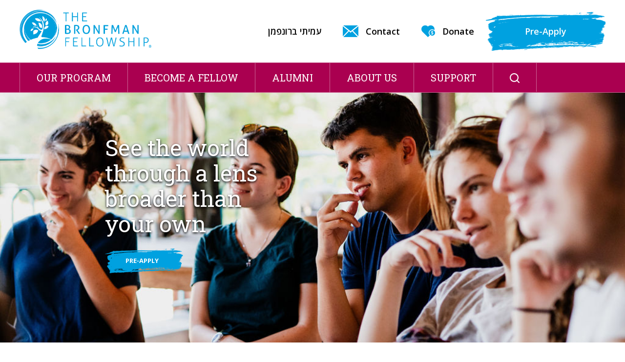

--- FILE ---
content_type: text/html; charset=UTF-8
request_url: https://bronfman.org/?url=https%3A%2F%2Fbronfman.org%2Fwp-content%2Fuploads%2F2020%2F07%2FWeek-4-primary-sources.pdf&pdfID=2&index=2
body_size: 18205
content:
<!DOCTYPE html>
<!--[if IEMobile 7 ]> <html dir="ltr" lang="en-US" prefix="og: https://ogp.me/ns#"class="no-js iem7"> <![endif]-->
<!--[if lt IE 7 ]> <html dir="ltr" lang="en-US" prefix="og: https://ogp.me/ns#" class="no-js ie6"> <![endif]-->
<!--[if IE 7 ]>    <html dir="ltr" lang="en-US" prefix="og: https://ogp.me/ns#" class="no-js ie7"> <![endif]-->
<!--[if IE 8 ]>    <html dir="ltr" lang="en-US" prefix="og: https://ogp.me/ns#" class="no-js ie8"> <![endif]-->
<!--[if (gte IE 9)|(gt IEMobile 7)|!(IEMobile)|!(IE)]><!--><html dir="ltr" lang="en-US" prefix="og: https://ogp.me/ns#" class="no-js"><!--<![endif]-->

<head>

    <meta charset="utf-8">
    <title>The Bronfman Fellowship - The Pluralistic Leadership program for Jewish teensThe Bronfman Fellowship</title>
    <meta name="viewport" content="width=device-width, initial-scale=1.0">
    <meta name="description" content="">
    <meta name="author" content="">

	<!-- Open graph tags -->
        <meta property="og:title" content="The Bronfman Fellowship" />
	<meta property="og:description" content="" />
    <meta property="og:url" content="https://bronfman.org" />
    <meta property="og:image:url" content="" />
    <meta property="og:image:type" content="image/jpeg" />
	<meta property="og:image:width" content="1500" />
	<meta property="og:image:height" content="788" />
    
	<!-- CSS -->
    <link type="text/css" href="https://bronfman-1c388.kxcdn.com/wp-content/themes/bronfman/css/bootstrap.min.css" rel="stylesheet">
    <link type="text/css" href="https://bronfman-1c388.kxcdn.com/wp-content/themes/bronfman/style.css" rel="stylesheet" media="screen">
    <link type="text/css" href="https://bronfman-1c388.kxcdn.com/wp-content/themes/bronfman/navigation.css" rel="stylesheet" media="screen">

    <!-- HTML5 shim, for IE6-8 support of HTML5 elements -->
    <!--[if lt IE 9]><script src="https://html5shim.googlecode.com/svn/trunk/html5.js"></script><![endif]-->

    <!-- Favicon and touch icons -->
    <link rel="apple-touch-icon-precomposed" sizes="144x144" href="https://bronfman-1c388.kxcdn.com/wp-content/themes/bronfman/icons/apple-touch-icon-144-precomposed.png">
    <link rel="apple-touch-icon-precomposed" sizes="114x114" href="https://bronfman-1c388.kxcdn.com/wp-content/themes/bronfman/icons/apple-touch-icon-114-precomposed.png">
	<link rel="apple-touch-icon-precomposed" sizes="72x72" href="https://bronfman-1c388.kxcdn.com/wp-content/themes/bronfman/icons/apple-touch-icon-72-precomposed.png">
	<link rel="apple-touch-icon-precomposed" href="https://bronfman-1c388.kxcdn.com/wp-content/themes/bronfman/icons/apple-touch-icon-57-precomposed.png">
	<link rel="shortcut icon" href="https://bronfman-1c388.kxcdn.com/wp-content/themes/bronfman/icons/favicon.png">
    
    <!-- Google Fonts -->
    <link href="https://fonts.googleapis.com/css2?family=Arimo:ital,wght@0,400;0,700;1,400;1,700&family=Kalam:wght@300;400;700&family=Open+Sans:ital,wght@0,300;0,400;0,600;0,700;0,800;1,300;1,400;1,600;1,700;1,800&family=Roboto+Slab:wght@300;500;600;700;800;900&display=swap" rel="stylesheet">
    
	<!-- Global site tag (gtag.js) - Google Analytics -->
	<script async src="https://www.googletagmanager.com/gtag/js?id=UA-88438035-1"></script>
	<script>
	  window.dataLayer = window.dataLayer || [];
	  function gtag(){dataLayer.push(arguments);}
	  gtag('js', new Date());

	  gtag('config', 'UA-88438035-1');
	</script>
    
	<!-- Google tag (gtag.js) -->
	<script async src="https://www.googletagmanager.com/gtag/js?id=G-QM27W6PJV7"></script>
	<script>
	  window.dataLayer = window.dataLayer || [];
	  function gtag(){dataLayer.push(arguments);}
	  gtag('js', new Date());

	  gtag('config', 'G-QM27W6PJV7');
	</script>
    
    <!-- Feeds -->
    <link rel="pingback" href="https://bronfman.org/xmlrpc.php" />
    <link rel="alternate" type="application/rss+xml" title="The Bronfman Fellowship" href="https://bronfman.org/feed/" />
    <link rel="alternate" type="application/atom+xml" title="The Bronfman Fellowship" href="https://bronfman.org/feed/atom/" />

	<!-- Wordpress head functions -->    
        
		<!-- All in One SEO 4.9.2 - aioseo.com -->
	<meta name="description" content="The Bronfman Fellowship is a transformative, year-long program for a cohort of 26 intellectually curious Jewish 11th graders who want to think outside the box." />
	<meta name="robots" content="max-image-preview:large" />
	<link rel="canonical" href="https://bronfman.org/" />
	<meta name="generator" content="All in One SEO (AIOSEO) 4.9.2" />
		<meta property="og:locale" content="en_US" />
		<meta property="og:site_name" content="The Bronfman Fellowship | The Pluralistic Leadership program for Jewish teens" />
		<meta property="og:type" content="article" />
		<meta property="og:title" content="The Bronfman Fellowship - The Pluralistic Leadership program for Jewish teens" />
		<meta property="og:description" content="The Bronfman Fellowship is a transformative, year-long program for a cohort of 26 intellectually curious Jewish 11th graders who want to think outside the box." />
		<meta property="og:url" content="https://bronfman.org/" />
		<meta property="og:image" content="https://bronfman-1c388.kxcdn.com/wp-content/uploads/2020/08/day-in-the-life-banner.jpg" />
		<meta property="og:image:secure_url" content="https://bronfman-1c388.kxcdn.com/wp-content/uploads/2020/08/day-in-the-life-banner.jpg" />
		<meta property="og:image:width" content="2000" />
		<meta property="og:image:height" content="1333" />
		<meta property="article:published_time" content="2020-06-04T01:01:03+00:00" />
		<meta property="article:modified_time" content="2025-12-05T18:56:41+00:00" />
		<meta property="article:publisher" content="https://www.facebook.com/bronfmanfellowship" />
		<meta name="twitter:card" content="summary" />
		<meta name="twitter:site" content="@BronfmanFellows" />
		<meta name="twitter:title" content="The Bronfman Fellowship - The Pluralistic Leadership program for Jewish teens" />
		<meta name="twitter:description" content="The Bronfman Fellowship is a transformative, year-long program for a cohort of 26 intellectually curious Jewish 11th graders who want to think outside the box." />
		<meta name="twitter:creator" content="@BronfmanFellows" />
		<meta name="twitter:image" content="https://bronfman-1c388.kxcdn.com/wp-content/uploads/2020/08/day-in-the-life-banner.jpg" />
		<script type="application/ld+json" class="aioseo-schema">
			{"@context":"https:\/\/schema.org","@graph":[{"@type":"BreadcrumbList","@id":"https:\/\/bronfman.org\/#breadcrumblist","itemListElement":[{"@type":"ListItem","@id":"https:\/\/bronfman.org#listItem","position":1,"name":"Home"}]},{"@type":"Organization","@id":"https:\/\/bronfman.org\/#organization","name":"The Bronfman Fellowship","description":"The Pluralistic Leadership program for Jewish teens","url":"https:\/\/bronfman.org\/","telephone":"+15186603090","logo":{"@type":"ImageObject","url":"https:\/\/bronfman-1c388.kxcdn.com\/wp-content\/uploads\/2022\/01\/Bronfman-horizontal-logo-TRADEMARK-1.jpg","@id":"https:\/\/bronfman.org\/#organizationLogo","width":1503,"height":512},"image":{"@id":"https:\/\/bronfman.org\/#organizationLogo"},"sameAs":["https:\/\/www.facebook.com\/bronfmanfellowship","https:\/\/twitter.com\/BronfmanFellows","https:\/\/www.instagram.com\/bronfmanfellowship\/","https:\/\/www.youtube.com\/channel\/UC1GeY5WVfPi_EN5bEULVLWg","https:\/\/www.linkedin.com\/company\/9136688\/admin\/","https:\/\/en.wikipedia.org\/wiki\/The_Bronfman_Fellowship"]},{"@type":"WebPage","@id":"https:\/\/bronfman.org\/#webpage","url":"https:\/\/bronfman.org\/","name":"The Bronfman Fellowship - The Pluralistic Leadership program for Jewish teens","description":"The Bronfman Fellowship is a transformative, year-long program for a cohort of 26 intellectually curious Jewish 11th graders who want to think outside the box.","inLanguage":"en-US","isPartOf":{"@id":"https:\/\/bronfman.org\/#website"},"breadcrumb":{"@id":"https:\/\/bronfman.org\/#breadcrumblist"},"datePublished":"2020-06-04T01:01:03-04:00","dateModified":"2025-12-05T13:56:41-05:00"},{"@type":"WebSite","@id":"https:\/\/bronfman.org\/#website","url":"https:\/\/bronfman.org\/","name":"The Bronfman Fellowship","description":"The Pluralistic Leadership program for Jewish teens","inLanguage":"en-US","publisher":{"@id":"https:\/\/bronfman.org\/#organization"}}]}
		</script>
		<!-- All in One SEO -->

<link rel="alternate" title="oEmbed (JSON)" type="application/json+oembed" href="https://bronfman.org/wp-json/oembed/1.0/embed?url=https%3A%2F%2Fbronfman.org%2F" />
<link rel="alternate" title="oEmbed (XML)" type="text/xml+oembed" href="https://bronfman.org/wp-json/oembed/1.0/embed?url=https%3A%2F%2Fbronfman.org%2F&#038;format=xml" />
		<!-- This site uses the Google Analytics by MonsterInsights plugin v9.11.1 - Using Analytics tracking - https://www.monsterinsights.com/ -->
		<!-- Note: MonsterInsights is not currently configured on this site. The site owner needs to authenticate with Google Analytics in the MonsterInsights settings panel. -->
					<!-- No tracking code set -->
				<!-- / Google Analytics by MonsterInsights -->
		<style id='wp-img-auto-sizes-contain-inline-css' type='text/css'>
img:is([sizes=auto i],[sizes^="auto," i]){contain-intrinsic-size:3000px 1500px}
/*# sourceURL=wp-img-auto-sizes-contain-inline-css */
</style>
<style id='wp-emoji-styles-inline-css' type='text/css'>

	img.wp-smiley, img.emoji {
		display: inline !important;
		border: none !important;
		box-shadow: none !important;
		height: 1em !important;
		width: 1em !important;
		margin: 0 0.07em !important;
		vertical-align: -0.1em !important;
		background: none !important;
		padding: 0 !important;
	}
/*# sourceURL=wp-emoji-styles-inline-css */
</style>
<style id='classic-theme-styles-inline-css' type='text/css'>
/*! This file is auto-generated */
.wp-block-button__link{color:#fff;background-color:#32373c;border-radius:9999px;box-shadow:none;text-decoration:none;padding:calc(.667em + 2px) calc(1.333em + 2px);font-size:1.125em}.wp-block-file__button{background:#32373c;color:#fff;text-decoration:none}
/*# sourceURL=//bronfman-1c388.kxcdn.com/wp-includes/css/classic-themes.min.css */
</style>
<link rel='stylesheet' id='aioseo/css/src/vue/standalone/blocks/table-of-contents/global.scss-css' href='https://bronfman-1c388.kxcdn.com/wp-content/plugins/all-in-one-seo-pack/dist/Lite/assets/css/table-of-contents/global.e90f6d47.css?ver=4.9.2' type='text/css' media='all' />
<style id='pdfemb-pdf-embedder-viewer-style-inline-css' type='text/css'>
.wp-block-pdfemb-pdf-embedder-viewer{max-width:none}

/*# sourceURL=https://bronfman-1c388.kxcdn.com/wp-content/plugins/pdf-embedder/block/build/style-index.css */
</style>
<style id='global-styles-inline-css' type='text/css'>
:root{--wp--preset--aspect-ratio--square: 1;--wp--preset--aspect-ratio--4-3: 4/3;--wp--preset--aspect-ratio--3-4: 3/4;--wp--preset--aspect-ratio--3-2: 3/2;--wp--preset--aspect-ratio--2-3: 2/3;--wp--preset--aspect-ratio--16-9: 16/9;--wp--preset--aspect-ratio--9-16: 9/16;--wp--preset--color--black: #000000;--wp--preset--color--cyan-bluish-gray: #abb8c3;--wp--preset--color--white: #ffffff;--wp--preset--color--pale-pink: #f78da7;--wp--preset--color--vivid-red: #cf2e2e;--wp--preset--color--luminous-vivid-orange: #ff6900;--wp--preset--color--luminous-vivid-amber: #fcb900;--wp--preset--color--light-green-cyan: #7bdcb5;--wp--preset--color--vivid-green-cyan: #00d084;--wp--preset--color--pale-cyan-blue: #8ed1fc;--wp--preset--color--vivid-cyan-blue: #0693e3;--wp--preset--color--vivid-purple: #9b51e0;--wp--preset--gradient--vivid-cyan-blue-to-vivid-purple: linear-gradient(135deg,rgb(6,147,227) 0%,rgb(155,81,224) 100%);--wp--preset--gradient--light-green-cyan-to-vivid-green-cyan: linear-gradient(135deg,rgb(122,220,180) 0%,rgb(0,208,130) 100%);--wp--preset--gradient--luminous-vivid-amber-to-luminous-vivid-orange: linear-gradient(135deg,rgb(252,185,0) 0%,rgb(255,105,0) 100%);--wp--preset--gradient--luminous-vivid-orange-to-vivid-red: linear-gradient(135deg,rgb(255,105,0) 0%,rgb(207,46,46) 100%);--wp--preset--gradient--very-light-gray-to-cyan-bluish-gray: linear-gradient(135deg,rgb(238,238,238) 0%,rgb(169,184,195) 100%);--wp--preset--gradient--cool-to-warm-spectrum: linear-gradient(135deg,rgb(74,234,220) 0%,rgb(151,120,209) 20%,rgb(207,42,186) 40%,rgb(238,44,130) 60%,rgb(251,105,98) 80%,rgb(254,248,76) 100%);--wp--preset--gradient--blush-light-purple: linear-gradient(135deg,rgb(255,206,236) 0%,rgb(152,150,240) 100%);--wp--preset--gradient--blush-bordeaux: linear-gradient(135deg,rgb(254,205,165) 0%,rgb(254,45,45) 50%,rgb(107,0,62) 100%);--wp--preset--gradient--luminous-dusk: linear-gradient(135deg,rgb(255,203,112) 0%,rgb(199,81,192) 50%,rgb(65,88,208) 100%);--wp--preset--gradient--pale-ocean: linear-gradient(135deg,rgb(255,245,203) 0%,rgb(182,227,212) 50%,rgb(51,167,181) 100%);--wp--preset--gradient--electric-grass: linear-gradient(135deg,rgb(202,248,128) 0%,rgb(113,206,126) 100%);--wp--preset--gradient--midnight: linear-gradient(135deg,rgb(2,3,129) 0%,rgb(40,116,252) 100%);--wp--preset--font-size--small: 13px;--wp--preset--font-size--medium: 20px;--wp--preset--font-size--large: 36px;--wp--preset--font-size--x-large: 42px;--wp--preset--spacing--20: 0.44rem;--wp--preset--spacing--30: 0.67rem;--wp--preset--spacing--40: 1rem;--wp--preset--spacing--50: 1.5rem;--wp--preset--spacing--60: 2.25rem;--wp--preset--spacing--70: 3.38rem;--wp--preset--spacing--80: 5.06rem;--wp--preset--shadow--natural: 6px 6px 9px rgba(0, 0, 0, 0.2);--wp--preset--shadow--deep: 12px 12px 50px rgba(0, 0, 0, 0.4);--wp--preset--shadow--sharp: 6px 6px 0px rgba(0, 0, 0, 0.2);--wp--preset--shadow--outlined: 6px 6px 0px -3px rgb(255, 255, 255), 6px 6px rgb(0, 0, 0);--wp--preset--shadow--crisp: 6px 6px 0px rgb(0, 0, 0);}:where(.is-layout-flex){gap: 0.5em;}:where(.is-layout-grid){gap: 0.5em;}body .is-layout-flex{display: flex;}.is-layout-flex{flex-wrap: wrap;align-items: center;}.is-layout-flex > :is(*, div){margin: 0;}body .is-layout-grid{display: grid;}.is-layout-grid > :is(*, div){margin: 0;}:where(.wp-block-columns.is-layout-flex){gap: 2em;}:where(.wp-block-columns.is-layout-grid){gap: 2em;}:where(.wp-block-post-template.is-layout-flex){gap: 1.25em;}:where(.wp-block-post-template.is-layout-grid){gap: 1.25em;}.has-black-color{color: var(--wp--preset--color--black) !important;}.has-cyan-bluish-gray-color{color: var(--wp--preset--color--cyan-bluish-gray) !important;}.has-white-color{color: var(--wp--preset--color--white) !important;}.has-pale-pink-color{color: var(--wp--preset--color--pale-pink) !important;}.has-vivid-red-color{color: var(--wp--preset--color--vivid-red) !important;}.has-luminous-vivid-orange-color{color: var(--wp--preset--color--luminous-vivid-orange) !important;}.has-luminous-vivid-amber-color{color: var(--wp--preset--color--luminous-vivid-amber) !important;}.has-light-green-cyan-color{color: var(--wp--preset--color--light-green-cyan) !important;}.has-vivid-green-cyan-color{color: var(--wp--preset--color--vivid-green-cyan) !important;}.has-pale-cyan-blue-color{color: var(--wp--preset--color--pale-cyan-blue) !important;}.has-vivid-cyan-blue-color{color: var(--wp--preset--color--vivid-cyan-blue) !important;}.has-vivid-purple-color{color: var(--wp--preset--color--vivid-purple) !important;}.has-black-background-color{background-color: var(--wp--preset--color--black) !important;}.has-cyan-bluish-gray-background-color{background-color: var(--wp--preset--color--cyan-bluish-gray) !important;}.has-white-background-color{background-color: var(--wp--preset--color--white) !important;}.has-pale-pink-background-color{background-color: var(--wp--preset--color--pale-pink) !important;}.has-vivid-red-background-color{background-color: var(--wp--preset--color--vivid-red) !important;}.has-luminous-vivid-orange-background-color{background-color: var(--wp--preset--color--luminous-vivid-orange) !important;}.has-luminous-vivid-amber-background-color{background-color: var(--wp--preset--color--luminous-vivid-amber) !important;}.has-light-green-cyan-background-color{background-color: var(--wp--preset--color--light-green-cyan) !important;}.has-vivid-green-cyan-background-color{background-color: var(--wp--preset--color--vivid-green-cyan) !important;}.has-pale-cyan-blue-background-color{background-color: var(--wp--preset--color--pale-cyan-blue) !important;}.has-vivid-cyan-blue-background-color{background-color: var(--wp--preset--color--vivid-cyan-blue) !important;}.has-vivid-purple-background-color{background-color: var(--wp--preset--color--vivid-purple) !important;}.has-black-border-color{border-color: var(--wp--preset--color--black) !important;}.has-cyan-bluish-gray-border-color{border-color: var(--wp--preset--color--cyan-bluish-gray) !important;}.has-white-border-color{border-color: var(--wp--preset--color--white) !important;}.has-pale-pink-border-color{border-color: var(--wp--preset--color--pale-pink) !important;}.has-vivid-red-border-color{border-color: var(--wp--preset--color--vivid-red) !important;}.has-luminous-vivid-orange-border-color{border-color: var(--wp--preset--color--luminous-vivid-orange) !important;}.has-luminous-vivid-amber-border-color{border-color: var(--wp--preset--color--luminous-vivid-amber) !important;}.has-light-green-cyan-border-color{border-color: var(--wp--preset--color--light-green-cyan) !important;}.has-vivid-green-cyan-border-color{border-color: var(--wp--preset--color--vivid-green-cyan) !important;}.has-pale-cyan-blue-border-color{border-color: var(--wp--preset--color--pale-cyan-blue) !important;}.has-vivid-cyan-blue-border-color{border-color: var(--wp--preset--color--vivid-cyan-blue) !important;}.has-vivid-purple-border-color{border-color: var(--wp--preset--color--vivid-purple) !important;}.has-vivid-cyan-blue-to-vivid-purple-gradient-background{background: var(--wp--preset--gradient--vivid-cyan-blue-to-vivid-purple) !important;}.has-light-green-cyan-to-vivid-green-cyan-gradient-background{background: var(--wp--preset--gradient--light-green-cyan-to-vivid-green-cyan) !important;}.has-luminous-vivid-amber-to-luminous-vivid-orange-gradient-background{background: var(--wp--preset--gradient--luminous-vivid-amber-to-luminous-vivid-orange) !important;}.has-luminous-vivid-orange-to-vivid-red-gradient-background{background: var(--wp--preset--gradient--luminous-vivid-orange-to-vivid-red) !important;}.has-very-light-gray-to-cyan-bluish-gray-gradient-background{background: var(--wp--preset--gradient--very-light-gray-to-cyan-bluish-gray) !important;}.has-cool-to-warm-spectrum-gradient-background{background: var(--wp--preset--gradient--cool-to-warm-spectrum) !important;}.has-blush-light-purple-gradient-background{background: var(--wp--preset--gradient--blush-light-purple) !important;}.has-blush-bordeaux-gradient-background{background: var(--wp--preset--gradient--blush-bordeaux) !important;}.has-luminous-dusk-gradient-background{background: var(--wp--preset--gradient--luminous-dusk) !important;}.has-pale-ocean-gradient-background{background: var(--wp--preset--gradient--pale-ocean) !important;}.has-electric-grass-gradient-background{background: var(--wp--preset--gradient--electric-grass) !important;}.has-midnight-gradient-background{background: var(--wp--preset--gradient--midnight) !important;}.has-small-font-size{font-size: var(--wp--preset--font-size--small) !important;}.has-medium-font-size{font-size: var(--wp--preset--font-size--medium) !important;}.has-large-font-size{font-size: var(--wp--preset--font-size--large) !important;}.has-x-large-font-size{font-size: var(--wp--preset--font-size--x-large) !important;}
:where(.wp-block-post-template.is-layout-flex){gap: 1.25em;}:where(.wp-block-post-template.is-layout-grid){gap: 1.25em;}
:where(.wp-block-term-template.is-layout-flex){gap: 1.25em;}:where(.wp-block-term-template.is-layout-grid){gap: 1.25em;}
:where(.wp-block-columns.is-layout-flex){gap: 2em;}:where(.wp-block-columns.is-layout-grid){gap: 2em;}
:root :where(.wp-block-pullquote){font-size: 1.5em;line-height: 1.6;}
/*# sourceURL=global-styles-inline-css */
</style>
<link rel='stylesheet' id='dflip-style-css' href='https://bronfman-1c388.kxcdn.com/wp-content/plugins/3d-flipbook-dflip-lite/assets/css/dflip.min.css?ver=2.4.20' type='text/css' media='all' />
<link rel='stylesheet' id='forget-about-shortcode-buttons-css' href='https://bronfman-1c388.kxcdn.com/wp-content/plugins/forget-about-shortcode-buttons/public/css/button-styles.css?ver=2.1.3' type='text/css' media='all' />
<link rel='stylesheet' id='elementor-frontend-css' href='https://bronfman-1c388.kxcdn.com/wp-content/plugins/elementor/assets/css/frontend.min.css?ver=3.34.0' type='text/css' media='all' />
<link rel='stylesheet' id='elementor-post-3757-css' href='https://bronfman-1c388.kxcdn.com/wp-content/uploads/elementor/css/post-3757.css?ver=1767723257' type='text/css' media='all' />
<link rel='stylesheet' id='eael-general-css' href='https://bronfman-1c388.kxcdn.com/wp-content/plugins/essential-addons-for-elementor-lite/assets/front-end/css/view/general.min.css?ver=6.5.5' type='text/css' media='all' />
<link rel='stylesheet' id='elementor-gf-local-roboto-css' href='https://bronfman-1c388.kxcdn.com/wp-content/uploads/elementor/google-fonts/css/roboto.css?ver=1742497448' type='text/css' media='all' />
<link rel='stylesheet' id='elementor-gf-local-robotoslab-css' href='https://bronfman-1c388.kxcdn.com/wp-content/uploads/elementor/google-fonts/css/robotoslab.css?ver=1742498298' type='text/css' media='all' />
<script type="text/javascript" src="https://bronfman-1c388.kxcdn.com/wp-includes/js/jquery/jquery.min.js?ver=3.7.1" id="jquery-core-js"></script>
<script type="text/javascript" src="https://bronfman-1c388.kxcdn.com/wp-includes/js/jquery/jquery-migrate.min.js?ver=3.4.1" id="jquery-migrate-js"></script>
<link rel="https://api.w.org/" href="https://bronfman.org/wp-json/" /><link rel="alternate" title="JSON" type="application/json" href="https://bronfman.org/wp-json/wp/v2/pages/2" /><link rel="EditURI" type="application/rsd+xml" title="RSD" href="https://bronfman.org/xmlrpc.php?rsd" />
<meta name="generator" content="WordPress 6.9" />
<link rel='shortlink' href='https://bronfman.org/' />
<meta name="generator" content="Elementor 3.34.0; features: e_font_icon_svg, additional_custom_breakpoints; settings: css_print_method-external, google_font-enabled, font_display-swap">

<!-- Meta Pixel Code -->
<script type='text/javascript'>
!function(f,b,e,v,n,t,s){if(f.fbq)return;n=f.fbq=function(){n.callMethod?
n.callMethod.apply(n,arguments):n.queue.push(arguments)};if(!f._fbq)f._fbq=n;
n.push=n;n.loaded=!0;n.version='2.0';n.queue=[];t=b.createElement(e);t.async=!0;
t.src=v;s=b.getElementsByTagName(e)[0];s.parentNode.insertBefore(t,s)}(window,
document,'script','https://connect.facebook.net/en_US/fbevents.js');
</script>
<!-- End Meta Pixel Code -->
<script type='text/javascript'>var url = window.location.origin + '?ob=open-bridge';
            fbq('set', 'openbridge', '1868987189996041', url);
fbq('init', '1868987189996041', {}, {
    "agent": "wordpress-6.9-4.1.5"
})</script><script type='text/javascript'>
    fbq('track', 'PageView', []);
  </script>			<style>
				.e-con.e-parent:nth-of-type(n+4):not(.e-lazyloaded):not(.e-no-lazyload),
				.e-con.e-parent:nth-of-type(n+4):not(.e-lazyloaded):not(.e-no-lazyload) * {
					background-image: none !important;
				}
				@media screen and (max-height: 1024px) {
					.e-con.e-parent:nth-of-type(n+3):not(.e-lazyloaded):not(.e-no-lazyload),
					.e-con.e-parent:nth-of-type(n+3):not(.e-lazyloaded):not(.e-no-lazyload) * {
						background-image: none !important;
					}
				}
				@media screen and (max-height: 640px) {
					.e-con.e-parent:nth-of-type(n+2):not(.e-lazyloaded):not(.e-no-lazyload),
					.e-con.e-parent:nth-of-type(n+2):not(.e-lazyloaded):not(.e-no-lazyload) * {
						background-image: none !important;
					}
				}
			</style>
			<meta name="generator" content="Powered by Slider Revolution 6.7.12 - responsive, Mobile-Friendly Slider Plugin for WordPress with comfortable drag and drop interface." />
<script>function setREVStartSize(e){
			//window.requestAnimationFrame(function() {
				window.RSIW = window.RSIW===undefined ? window.innerWidth : window.RSIW;
				window.RSIH = window.RSIH===undefined ? window.innerHeight : window.RSIH;
				try {
					var pw = document.getElementById(e.c).parentNode.offsetWidth,
						newh;
					pw = pw===0 || isNaN(pw) || (e.l=="fullwidth" || e.layout=="fullwidth") ? window.RSIW : pw;
					e.tabw = e.tabw===undefined ? 0 : parseInt(e.tabw);
					e.thumbw = e.thumbw===undefined ? 0 : parseInt(e.thumbw);
					e.tabh = e.tabh===undefined ? 0 : parseInt(e.tabh);
					e.thumbh = e.thumbh===undefined ? 0 : parseInt(e.thumbh);
					e.tabhide = e.tabhide===undefined ? 0 : parseInt(e.tabhide);
					e.thumbhide = e.thumbhide===undefined ? 0 : parseInt(e.thumbhide);
					e.mh = e.mh===undefined || e.mh=="" || e.mh==="auto" ? 0 : parseInt(e.mh,0);
					if(e.layout==="fullscreen" || e.l==="fullscreen")
						newh = Math.max(e.mh,window.RSIH);
					else{
						e.gw = Array.isArray(e.gw) ? e.gw : [e.gw];
						for (var i in e.rl) if (e.gw[i]===undefined || e.gw[i]===0) e.gw[i] = e.gw[i-1];
						e.gh = e.el===undefined || e.el==="" || (Array.isArray(e.el) && e.el.length==0)? e.gh : e.el;
						e.gh = Array.isArray(e.gh) ? e.gh : [e.gh];
						for (var i in e.rl) if (e.gh[i]===undefined || e.gh[i]===0) e.gh[i] = e.gh[i-1];
											
						var nl = new Array(e.rl.length),
							ix = 0,
							sl;
						e.tabw = e.tabhide>=pw ? 0 : e.tabw;
						e.thumbw = e.thumbhide>=pw ? 0 : e.thumbw;
						e.tabh = e.tabhide>=pw ? 0 : e.tabh;
						e.thumbh = e.thumbhide>=pw ? 0 : e.thumbh;
						for (var i in e.rl) nl[i] = e.rl[i]<window.RSIW ? 0 : e.rl[i];
						sl = nl[0];
						for (var i in nl) if (sl>nl[i] && nl[i]>0) { sl = nl[i]; ix=i;}
						var m = pw>(e.gw[ix]+e.tabw+e.thumbw) ? 1 : (pw-(e.tabw+e.thumbw)) / (e.gw[ix]);
						newh =  (e.gh[ix] * m) + (e.tabh + e.thumbh);
					}
					var el = document.getElementById(e.c);
					if (el!==null && el) el.style.height = newh+"px";
					el = document.getElementById(e.c+"_wrapper");
					if (el!==null && el) {
						el.style.height = newh+"px";
						el.style.display = "block";
					}
				} catch(e){
					console.log("Failure at Presize of Slider:" + e)
				}
			//});
		  };</script>

</head>

<body data-rsssl=1>

	<!-- Header -->
    <header class="wrap header content">
    	<div class="container">
        	<div class="row">
				<div class="col-lg-3 col-lg-offset-0 col-md-3 col-md-offset-0 col-sm-6 col-sm-offset-3 col-xs-12 col-xs-offset-0">
					<a href="https://bronfman.org" title="Return to the homepage"><img class="img-responsive" alt="The Bronfman Fellowship" src="https://bronfman-1c388.kxcdn.com/wp-content/themes/bronfman/images/logo.png" /></a>
				</div>
				<div class="col-lg-9 col-md-9 col-sm-12 col-xs-12 right">
					<div class="menu-header-menu-container"><ul id="header-menu" class="menu"><li id="menu-item-921" class="hidden-sm hidden-xs menu-item menu-item-type-custom menu-item-object-custom menu-item-921"><a target="_blank" href="https://bronfman.org.il/">עמיתי ברונפמן</a></li>
<li id="menu-item-61" class="hidden-sm hidden-xs menu-item menu-item-type-post_type menu-item-object-page menu-item-61"><a href="https://bronfman.org/contact/">Contact</a></li>
<li id="menu-item-62" class="hidden-sm hidden-xs ppr-new-window menu-item menu-item-type-post_type menu-item-object-page menu-item-62"><a target="_blank" href="https://bronfman.org/support/donate/">Donate</a></li>
<li id="menu-item-64" class="menu-item menu-item-type-post_type menu-item-object-page menu-item-64"><a href="https://bronfman.org/become-a-fellow/apply-now/">Pre-Apply</a></li>
</ul></div>				</div>
            </div>
        </div>
    </header>

    <!-- Main menu -->
	<nav class="wrap main-nav">
    	<div class="container">
        	<div class="row">
                <div class="col-lg-12 col-md-12 col-sm-12 col-xs-12 navbar navbar-default">
                    <div class="navbar-header">
                        <button type="button" class="navbar-toggle collapsed" data-toggle="collapse" data-target="#navbar-collapse-1" aria-expanded="false">
                            <span class="sr-only">Toggle navigation</span>
                            <span class="icon-bar"></span>
                            <span class="icon-bar"></span>
                            <span class="icon-bar"></span>
                        </button>
                        <a class="navbar-brand" href="#">Main Menu</a>
                    </div>
                    
					<div id="navbar-collapse-1" class="collapse navbar-collapse">
                        <ul id="main-menu" class="nav navbar-nav">
                        <li id="menu-item-80" class="menu-item menu-item-type-post_type menu-item-object-page menu-item-has-children menu-item-80 dropdown"><a title="Our Program" href="https://bronfman.org/our-program/" data-toggle="dropdown" class="dropdown-toggle">Our Program <span class="hidden-lg hidden-md visible-sm visible-xs caret"></span></a>
<ul role="menu" class=" dropdown-menu">
	<li id="menu-item-85" class="menu-item menu-item-type-post_type menu-item-object-page menu-item-85"><a title="The Fellowship Year" href="https://bronfman.org/our-program/the-fellowship-year/">The Fellowship Year</a></li>
	<li id="menu-item-81" class="menu-item menu-item-type-post_type menu-item-object-page menu-item-81"><a title="A Day of Our Summer" href="https://bronfman.org/our-program/a-day-of-our-summer/">A Day of Our Summer</a></li>
	<li id="menu-item-82" class="menu-item menu-item-type-post_type menu-item-object-page menu-item-82"><a title="Meet the Fellows" href="https://bronfman.org/our-program/meet-the-fellows/">Meet the Fellows</a></li>
	<li id="menu-item-1294" class="menu-item menu-item-type-post_type menu-item-object-page menu-item-1294"><a title="What We Learn" href="https://bronfman.org/our-program/what-we-learn/">What We Learn</a></li>
	<li id="menu-item-86" class="menu-item menu-item-type-post_type menu-item-object-page menu-item-86"><a title="Our Educators" href="https://bronfman.org/our-program/our-educators/">Our Educators</a></li>
	<li id="menu-item-84" class="menu-item menu-item-type-post_type menu-item-object-page menu-item-84"><a title="Encounter with Israeli Peers" href="https://bronfman.org/our-program/encounter-with-israeli-peers/">Encounter with Israeli Peers</a></li>
	<li id="menu-item-87" class="menu-item menu-item-type-post_type menu-item-object-page menu-item-87"><a title="Videos" href="https://bronfman.org/our-program/videos/">Videos</a></li>
	<li id="menu-item-437" class="menu-item menu-item-type-post_type menu-item-object-page menu-item-437"><a title="Testimonials" href="https://bronfman.org/our-program/testimonials/">Testimonials</a></li>
</ul>
</li>
<li id="menu-item-75" class="menu-item menu-item-type-post_type menu-item-object-page menu-item-has-children menu-item-75 dropdown"><a title="Become a Fellow" href="https://bronfman.org/become-a-fellow/" data-toggle="dropdown" class="dropdown-toggle">Become a Fellow <span class="hidden-lg hidden-md visible-sm visible-xs caret"></span></a>
<ul role="menu" class=" dropdown-menu">
	<li id="menu-item-76" class="menu-item menu-item-type-post_type menu-item-object-page menu-item-76"><a title="Pre-Apply" href="https://bronfman.org/become-a-fellow/apply-now/">Pre-Apply</a></li>
	<li id="menu-item-77" class="menu-item menu-item-type-post_type menu-item-object-page menu-item-77"><a title="Application Roadmap" href="https://bronfman.org/become-a-fellow/application-roadmap/">Application Roadmap</a></li>
	<li id="menu-item-1222" class="menu-item menu-item-type-post_type menu-item-object-page menu-item-1222"><a title="Dates and Venue" href="https://bronfman.org/become-a-fellow/fellowship-dates/">Dates and Venue</a></li>
	<li id="menu-item-1299" class="menu-item menu-item-type-post_type menu-item-object-page menu-item-1299"><a title="FAQ" href="https://bronfman.org/become-a-fellow/faqs/">FAQ</a></li>
	<li id="menu-item-79" class="menu-item menu-item-type-post_type menu-item-object-page menu-item-79"><a title="For Parents &#038; Educators" href="https://bronfman.org/become-a-fellow/for-parents-educators/">For Parents &#038; Educators</a></li>
</ul>
</li>
<li id="menu-item-71" class="menu-item menu-item-type-post_type menu-item-object-page menu-item-has-children menu-item-71 dropdown"><a title="Alumni" href="https://bronfman.org/alumni/" data-toggle="dropdown" class="dropdown-toggle">Alumni <span class="hidden-lg hidden-md visible-sm visible-xs caret"></span></a>
<ul role="menu" class=" dropdown-menu">
	<li id="menu-item-72" class="menu-item menu-item-type-post_type menu-item-object-page menu-item-72"><a title="Community" href="https://bronfman.org/alumni/community/">Community</a></li>
	<li id="menu-item-73" class="menu-item menu-item-type-post_type menu-item-object-page menu-item-73"><a title="Learning" href="https://bronfman.org/alumni/learning/">Learning</a></li>
	<li id="menu-item-74" class="menu-item menu-item-type-post_type menu-item-object-page menu-item-74"><a title="Bronfman &#038; College" href="https://bronfman.org/alumni/bronfman-college/">Bronfman &#038; College</a></li>
	<li id="menu-item-167" class="menu-item menu-item-type-post_type menu-item-object-page menu-item-167"><a title="Alumni Venture Fund" href="https://bronfman.org/alumni/alumni-venture-fund/">Alumni Venture Fund</a></li>
	<li id="menu-item-3024" class="menu-item menu-item-type-custom menu-item-object-custom menu-item-3024"><a title="Online Store" href="https://www.bonfire.com/store/the-bronfman-fellowship-store/">Online Store</a></li>
</ul>
</li>
<li id="menu-item-65" class="menu-item menu-item-type-post_type menu-item-object-page menu-item-has-children menu-item-65 dropdown"><a title="About Us" href="https://bronfman.org/about-us/" data-toggle="dropdown" class="dropdown-toggle">About Us <span class="hidden-lg hidden-md visible-sm visible-xs caret"></span></a>
<ul role="menu" class=" dropdown-menu">
	<li id="menu-item-67" class="menu-item menu-item-type-post_type menu-item-object-page menu-item-67"><a title="Mission &#038; Vision" href="https://bronfman.org/about-us/mission-vision/">Mission &#038; Vision</a></li>
	<li id="menu-item-1145" class="menu-item menu-item-type-post_type menu-item-object-page menu-item-1145"><a title="Pluralism" href="https://bronfman.org/pluralism/">Pluralism</a></li>
	<li id="menu-item-66" class="menu-item menu-item-type-post_type menu-item-object-page menu-item-66"><a title="Leadership" href="https://bronfman.org/about-us/leadership/">Leadership</a></li>
	<li id="menu-item-69" class="menu-item menu-item-type-post_type menu-item-object-page menu-item-69"><a title="Amitei Bronfman" href="https://bronfman.org/about-us/amitei-bronfman/">Amitei Bronfman</a></li>
	<li id="menu-item-3554" class="menu-item menu-item-type-post_type menu-item-object-page menu-item-3554"><a title="Consulting" href="https://bronfman.org/about-us/consulting-services-building-pluralism/">Consulting</a></li>
	<li id="menu-item-384" class="menu-item menu-item-type-post_type menu-item-object-page menu-item-384"><a title="Virtual Museum" href="https://bronfman.org/about-us/virtual-museum/">Virtual Museum</a></li>
	<li id="menu-item-1595" class="menu-item menu-item-type-post_type menu-item-object-page menu-item-1595"><a title="News" href="https://bronfman.org/about-us/news/">News</a></li>
	<li id="menu-item-2713" class="menu-item menu-item-type-custom menu-item-object-custom menu-item-2713"><a title="Strategic Plan" href="https://bronfman-1c388.kxcdn.com/wp-content/uploads/2023/03/Bronfman_StrategicPlan_2023-2025.pdf">Strategic Plan</a></li>
	<li id="menu-item-4014" class="menu-item menu-item-type-post_type menu-item-object-page menu-item-4014"><a title="Voices of the Community" href="https://bronfman.org/about-us/voices-of-the-community/">Voices of the Community</a></li>
</ul>
</li>
<li id="menu-item-88" class="ppr-new-window menu-item menu-item-type-post_type menu-item-object-page menu-item-has-children menu-item-88 dropdown"><a title="Support" target="_blank" href="https://bronfman.org/support/" data-toggle="dropdown" class="dropdown-toggle">Support <span class="hidden-lg hidden-md visible-sm visible-xs caret"></span></a>
<ul role="menu" class=" dropdown-menu">
	<li id="menu-item-89" class="ppr-new-window menu-item menu-item-type-post_type menu-item-object-page menu-item-89"><a title="Donate" target="_blank" href="https://bronfman.org/support/donate/">Donate</a></li>
	<li id="menu-item-4518" class="menu-item menu-item-type-post_type menu-item-object-page menu-item-4518"><a title="Ways to Give" href="https://bronfman.org/support/ways-to-give-2/">Ways to Give</a></li>
	<li id="menu-item-4517" class="menu-item menu-item-type-post_type menu-item-object-page menu-item-4517"><a title="Reasons to Give" href="https://bronfman.org/support/reasons_to_give/">Reasons to Give</a></li>
	<li id="menu-item-4516" class="menu-item menu-item-type-post_type menu-item-object-page menu-item-4516"><a title="Bronfman Giving Societies" href="https://bronfman.org/support/bronfman-giving-societies/">Bronfman Giving Societies</a></li>
</ul>
</li>
<li id="menu-item-996" class="hidden-lg hidden-md visible-sm visible-xs menu-item menu-item-type-custom menu-item-object-custom menu-item-996"><a title="עמיתי ברונפמן" target="_blank" href="https://bronfman.org.il/">עמיתי ברונפמן</a></li>
<li id="menu-item-153" class="hidden-lg hidden-md visible-sm visible-xs menu-item menu-item-type-post_type menu-item-object-page menu-item-153"><a title="Contact" href="https://bronfman.org/contact/">Contact</a></li>
<li id="menu-item-154" class="hidden-lg hidden-md visible-sm visible-xs ppr-new-window menu-item menu-item-type-post_type menu-item-object-page menu-item-154"><a title="Donate" target="_blank" href="https://bronfman.org/support/donate/">Donate</a></li>
                        <li class="search"><a href="#" data-toggle="modal" data-target="#myModal" class="modal"><img src="https://bronfman-1c388.kxcdn.com/wp-content/themes/bronfman/images/search-btn.png" alt="" /></a>
                        <div class="modal fade center" id="myModal" tabindex="-1" role="dialog" aria-labelledby="myModalLabel">
                            <div class="modal-dialog" role="document">
                                <div class="modal-content">
                                    <div class="modal-body">
                                        <form role="search" method="get" class="search-form" action="https://bronfman.org/">
                                        <input type="search" value="Search this website" onBlur="if(this.value=='') this.value='Search this website';" onFocus="if(this.value=='Search this website') this.value='';" name="s" />
                                        <button type="submit" class="search-submit">Go</button>
                                        </form>
                                    </div>
                                    <button type="button" class="btn btn-default" data-dismiss="modal">Close</button>
                                </div>
                            </div>
                        </div></li>
                        </ul>
                    </div>
                </div>
            </div>
		</div>
	</nav>

			<!-- START Homepage Slider REVOLUTION SLIDER 6.7.12 --><p class="rs-p-wp-fix"></p>
			<rs-module-wrap id="rev_slider_1_1_wrapper" data-source="gallery" style="visibility:hidden;background:transparent;padding:0;margin:0px auto;margin-top:0;margin-bottom:0;">
				<rs-module id="rev_slider_1_1" style="" data-version="6.7.12">
					<rs-slides style="overflow: hidden; position: absolute;">
						<rs-slide style="position: absolute;" data-key="rs-2" data-title="Slide" data-in="o:0;" data-out="a:false;">
							<img fetchpriority="high" src="//bronfman-1c388.kxcdn.com/wp-content/plugins/revslider/sr6/assets/assets/dummy.png" alt="" title="bronfman_26.7.2023_191" width="1024" height="683" class="rev-slidebg tp-rs-img rs-lazyload" data-lazyload="//bronfman-1c388.kxcdn.com/wp-content/uploads/2024/12/bronfman_26.7.2023_191.jpg" data-bg="p:0% 15%;" data-no-retina>
<!--
							--><rs-layer
								id="slider-1-slide-2-layer-0" 
								data-type="text"
								data-rsp_ch="on"
								data-xy="xo:336px,172px,130px,80px;yo:135px,69px,52px,32px;"
								data-text="w:normal;s:72,36,27,16;l:82,41,31,19;"
								data-vbility="t,t,f,f"
								data-frame_999="o:0;st:w;"
								style="z-index:5;font-family:'Roboto Slab';text-shadow:0px 2px 5px rgba(0, 0, 0, 1);"
							>See the world<br />
through a lens <br />
broader than<br />
your own 
							</rs-layer><!--

							--><a
								id="slider-1-slide-2-layer-2" 
								class="rs-layer"
								href="https://www.bronfman.org/become-a-fellow/apply-now/" target="_blank" rel="nofollow noopener"
								data-type="image"
								data-rsp_ch="on"
								data-xy="xo:336px,172px,130px,80px;yo:499px,255px,193px,119px;"
								data-text="w:normal;s:20,10,7,4;l:0,12,9,6;"
								data-dim="w:250px,128px,97px,59px;h:80px,40px,30px,18px;"
								data-vbility="t,t,f,f"
								data-frame_999="o:0;st:w;"
								style="z-index:6;"
							><img src="//bronfman-1c388.kxcdn.com/wp-content/plugins/revslider/sr6/assets/assets/dummy.png" alt="" class="tp-rs-img rs-lazyload" width="250" height="80" data-lazyload="//bronfman-1c388.kxcdn.com/wp-content/uploads/2020/07/btn-blue.png" data-no-retina> 
							</a><!--

							--><a
								id="slider-1-slide-2-layer-3" 
								class="rs-layer"
								href="https://bronfman.org/become-a-fellow/apply-now/" target="_self" rel="nofollow"
								data-type="text"
								data-rsp_ch="on"
								data-xy="xo:402px,205px,155px,95px;yo:525px,268px,203px,125px;"
								data-text="w:normal;s:20,10,7,4;l:25,12,9,6;fw:700;"
								data-vbility="t,t,f,f"
								data-frame_999="o:0;st:w;"
								style="z-index:7;font-family:'Open Sans';"
							>PRE-APPLY 
							</a><!--
-->					</rs-slide>
					</rs-slides>
				</rs-module>
				<script>
					setREVStartSize({c: 'rev_slider_1_1',rl:[1240,1024,778,480],el:[800,768,960,720],gw:[2000,1024,778,480],gh:[800,684,519,320],type:'standard',justify:'',layout:'fullwidth',mh:"0"});if (window.RS_MODULES!==undefined && window.RS_MODULES.modules!==undefined && window.RS_MODULES.modules["revslider11"]!==undefined) {window.RS_MODULES.modules["revslider11"].once = false;window.revapi1 = undefined;if (window.RS_MODULES.checkMinimal!==undefined) window.RS_MODULES.checkMinimal()}
				</script>
			</rs-module-wrap>
			<!-- END REVOLUTION SLIDER -->

	<div class="wrap content homepage-intro">
    	<div class="container">
						<div class="row no-padding-bottom hidden-lg hidden-md visible-sm visible-xs center homepage-video-text">
				<div class="col-sm-12 col-xs-12">
					<p>See the world through a lens broader than your own.</p>
<p class="btn"><a href="https://bronfman.org/become-a-fellow/for-parents-educators/interest-nomination-form/" target="_blank" rel="noopener">PRE-APPLY</a></p>
				</div>
			</div>
						
        	<div class="row no-padding-bottom center">
            	<div class="col-lg-12 col-md-12 col-sm-12 col-xs-12">
					<h1>A Transformative Program for Intellectually Curious Jewish 11th-Graders Who Like to Think Outside the Box</h1>
				</div>
            </div>
			<div class="row no-padding-top">
				<div class="col-lg-5 col-md-5 col-sm-12 col-xs-12">
					<p><iframe src="https://www.youtube.com/embed/rNDO1hkg-WI" width="560" height="315" frameborder="0" allowfullscreen="allowfullscreen"><span data-mce-type="bookmark" style="display: inline-block; width: 0px; overflow: hidden; line-height: 0;" class="mce_SELRES_start">﻿</span><span data-mce-type="bookmark" style="display: inline-block; width: 0px; overflow: hidden; line-height: 0;" class="mce_SELRES_start">﻿</span></iframe></p>
				</div>
				<div class="col-lg-7 col-md-7 col-sm-12 col-xs-12">
					<p>The Bronfman Fellowship is an opportunity unlike any other: a space where young people who want to see the world through a lens broader than their own can explore issues with depth, candor, and joy, while forming friendships to last a lifetime.</p>
<p>Every year, our pluralistic group of twenty-six Fellows embark on a transformative, deeply personal journey. Inspired by a diverse faculty of Rabbis and educators, Fellows explore the rich tapestry of Jewish texts and ideas, using them to spark conversations, engage with stimulating existential questions, and achieve a deeper understanding of themselves and one another. They also expand their perspectives through intensive encounters with a parallel group of Israeli peers.</p>
<p>Fellows are encouraged to explore and develop their passions towards the goal of having a significant impact on the world. After the Fellowship year, Fellows join our extraordinarily active, 1500+ member alumni community. <strong>Learn how to apply <a href="https://bronfman.org/become-a-fellow/" target="_blank" rel="noopener"><strong>h</strong>ere</a>. Refer a teen <a href="https://bronfman.org/become-a-fellow/for-parents-educators/interest-nomination-form/" target="_blank" rel="noopener">here</a>.</strong></p>
<p class="btn"><a href="https://www.bronfman.org/our-program/">Learn More</a></p>
				</div>
			</div>
        </div>
    </div>

	<div class="wrap homepage-blocks">
    	<div class="container">
			        	<div class="row no-padding-bottom center">
            	<div class="col-lg-8 col-lg-offset-2 col-md-8 col-md-offset-2 col-sm-12 col-sm-offset-0 col-xs-12 col-xs-offset-0">
					<h2>The Fellowship Experience</h2>
<p>The Fellowship begins with a free, immersive summer program in Israel and the U.S., and continues with monthly virtual experiences and a winter and spring seminar in the U.S.</p>
				</div>
            </div>
						
						<div class="row no-padding-both block-row">
						
				<div class="col-lg-4 col-md-4 col-sm-6 col-xs-12 block-outer padding-top center">
					<div class="block-inner">
						<div class="block-top">
							<a href="https://bronfman.org/our-program/a-day-of-our-summer/"><img src="https://bronfman-1c388.kxcdn.com/wp-content/uploads/2020/06/homepage_fellows_1.jpg" class="img-responsive" /></a>
						</div>
						<div class="block-bottom">
							<div class="inner">
								<p><a href="https://bronfman.org/our-program/a-day-of-our-summer/">Explore the rich tapestry of Jewish life</a></p>
							</div>
						</div>
					</div>
				</div>

						
				<div class="col-lg-4 col-md-4 col-sm-6 col-xs-12 block-outer padding-top center">
					<div class="block-inner">
						<div class="block-top">
							<a href="https://bronfman.org/our-program/what-we-learn/"><img src="https://bronfman-1c388.kxcdn.com/wp-content/uploads/2020/06/homepage_fellows_2.jpg" class="img-responsive" /></a>
						</div>
						<div class="block-bottom">
							<div class="inner">
								<p><a href="https://bronfman.org/our-program/what-we-learn/">Think deeply and cultivate your passions </a></p>
							</div>
						</div>
					</div>
				</div>

						
				<div class="col-lg-4 col-md-4 col-sm-6 col-xs-12 block-outer padding-top center">
					<div class="block-inner">
						<div class="block-top">
							<a href="https://bronfman.org/our-program/encounter-with-israeli-peers/"><img src="https://bronfman-1c388.kxcdn.com/wp-content/uploads/2020/06/homepage_fellows_3.jpg" class="img-responsive" /></a>
						</div>
						<div class="block-bottom">
							<div class="inner">
								<p><a href="https://bronfman.org/our-program/encounter-with-israeli-peers/">Connect meaningfully with the people of Israel</a></p>
							</div>
						</div>
					</div>
				</div>

			</div><div class="row no-padding-both block-row">			
				<div class="col-lg-4 col-md-4 col-sm-6 col-xs-12 block-outer padding-top center">
					<div class="block-inner">
						<div class="block-top">
							<a href="https://bronfman.org/our-program/our-educators/"><img src="https://bronfman-1c388.kxcdn.com/wp-content/uploads/2021/08/RBP_0099-scaled-e1629733054896.jpg" class="img-responsive" /></a>
						</div>
						<div class="block-bottom">
							<div class="inner">
								<p><a href="https://bronfman.org/our-program/our-educators/">Learn with educators who take you seriously</a></p>
							</div>
						</div>
					</div>
				</div>

						
				<div class="col-lg-4 col-md-4 col-sm-6 col-xs-12 block-outer padding-top center">
					<div class="block-inner">
						<div class="block-top">
							<a href="https://bronfman.org/our-program/meet-the-fellows/"><img src="https://bronfman-1c388.kxcdn.com/wp-content/uploads/2020/08/homepage_fellows.jpg" class="img-responsive" /></a>
						</div>
						<div class="block-bottom">
							<div class="inner">
								<p><a href="https://bronfman.org/our-program/meet-the-fellows/">Build lifelong friendships with people who inspire you</a></p>
							</div>
						</div>
					</div>
				</div>

						
				<div class="col-lg-4 col-md-4 col-sm-6 col-xs-12 block-outer padding-top center">
					<div class="block-inner">
						<div class="block-top">
							<a href="https://bronfman.org/our-program/the-fellowship-year/"><img src="https://bronfman-1c388.kxcdn.com/wp-content/uploads/2020/06/homepage_fellows_6.jpg" class="img-responsive" /></a>
						</div>
						<div class="block-bottom">
							<div class="inner">
								<p><a href="https://bronfman.org/our-program/the-fellowship-year/">Continue your journey in 12th grade</a></p>
							</div>
						</div>
					</div>
				</div>

			</div><div class="row no-padding-both block-row">						</div>
						<div class="row no-padding-top"></div>
			        </div>
    </div>

	<div class="wrap homepage-fellows">
    	<div class="container">
			        	<div class="row center">
				<div class="col-lg-12 col-md-12 col-sm-12 col-xs-12">
					<h2>Meet the Fellows</h2>
<p>Some of our recent Fellows explain what Bronfman means to them.</p>
				</div>
            </div>
						
						<div class="row no-padding-top">
							<div class="col-lg-3 col-md-3 col-sm-6 col-xs-12 block center">
					<div class="flip_panel">
						<div class="front card center">
							<img src="https://bronfman-1c388.kxcdn.com/wp-content/uploads/2020/06/Yoni-Altman-Shafer.jpg" alt="" class="img-responsive" />
						</div>
						<div class="back card center">
							<p>"Before Bronfman, I didn’t fully grasp the power of understanding other narratives and how important it is to see things from more than one perspective. Now, I see everyone in my life differently because of it."</p>
							<p><strong>- Yoni Altman-Shafer (’17)</strong></p>
						</div>
					</div>
				</div>
							<div class="col-lg-3 col-md-3 col-sm-6 col-xs-12 block center">
					<div class="flip_panel">
						<div class="front card center">
							<img src="https://bronfman-1c388.kxcdn.com/wp-content/uploads/2020/06/Shulie-Smolyanitsky.jpg" alt="" class="img-responsive" />
						</div>
						<div class="back card center">
							<p>"The Bronfman Fellowship has introduced me to a deeper, more meaningful way of thinking about all that is engaging and challenging. I’ve met the most incredibly curious, open-minded, and cohesive [group of] peers."</p>
							<p><strong>- Shulie Smolyanitsky (’17)</strong></p>
						</div>
					</div>
				</div>
							<div class="col-lg-3 col-md-3 col-sm-6 col-xs-12 block center">
					<div class="flip_panel">
						<div class="front card center">
							<img src="https://bronfman-1c388.kxcdn.com/wp-content/uploads/2020/08/Raya-Treibicz-cropped.jpg" alt="" class="img-responsive" />
						</div>
						<div class="back card center">
							<p>"I’ll always think of Bronfman as my ‘spirit home’. A place that enabled my imagination to run wild, where I could soar into ideas completely foreign to me and come away with deep and precious memories."</p>
							<p><strong>- Raya Treibicz (’19)</strong></p>
						</div>
					</div>
				</div>
							<div class="col-lg-3 col-md-3 col-sm-6 col-xs-12 block center">
					<div class="flip_panel">
						<div class="front card center">
							<img src="https://bronfman-1c388.kxcdn.com/wp-content/uploads/2020/06/isaiah_milbauer_photo.jpg" alt="" class="img-responsive" />
						</div>
						<div class="back card center">
							<p>"Over the Fellowship I developed lifelong bonds, felt the warmth of an incredible group, and approached texts with passionate intensity. I experienced a thrilling level of vulnerability with those around me."</p>
							<p><strong>- Isaiah Milbauer (’16)</strong></p>
						</div>
					</div>
				</div>
						</div>
						        </div>
    </div>

		<div class="wrap content homepage-bottom">
		<div class="container">
			<div class="row">
				<div class="col-lg-12 col-md-12 col-sm-12 col-xs-12">
					<h2 style="text-align: center">Keep in Touch</h2>
<p class="btn" style="text-align: center"><a href="https://www.bronfman.org/become-a-fellow/apply-now/applicant-interest-form/">For Teens</a>&nbsp; &nbsp; &nbsp;<a href="https://confirmsubscription.com/h/y/266E3CC95F6F594B" target="_blank" rel="noopener">For Educators</a></p>
				</div>
			</div>
		</div>
	</div>
	
	<!-- Footer -->
    <footer class="container footer">
       	<div class="row">
			<div class="col-lg-4 col-md-4 col-sm-6 col-xs-12 footer-left">
				<h4>The Bronfman Fellowship</h4>
					
				<p> 				Email: <a href="mailto:office@bronfman.org">office@bronfman.org</a><br />            	Phone: 518-660-3090</p>
				
				<ul>
				<li><a href="https://www.facebook.com/bronfmanfellowship" target="_blank"><img src="https://bronfman-1c388.kxcdn.com/wp-content/themes/bronfman/images/icon_facebook.png" alt="" border="0" /></a></li>				<li><a href="https://twitter.com/BronfmanFellows" target="_blank"><img src="https://bronfman-1c388.kxcdn.com/wp-content/themes/bronfman/images/icon_twitter.png" alt="" border="0" /></a></li>				<li><a href="https://www.youtube.com/channel/UC1GeY5WVfPi_EN5bEULVLWg" target="_blank"><img src="https://bronfman-1c388.kxcdn.com/wp-content/themes/bronfman/images/icon_youtube.png" alt="" border="0" /></a></li>												<li><a href="https://www.instagram.com/bronfmanfellowship/" target="_blank"><img src="https://bronfman-1c388.kxcdn.com/wp-content/themes/bronfman/images/icon_instagram.png" alt="" border="0" /></a></li>								</ul>
				
				<ul>
				<li><img src="https://bronfman-1c388.kxcdn.com/wp-content/themes/bronfman/images/keshet_safezone.png" alt="" border="0" /></li>
				<li><img src="https://bronfman-1c388.kxcdn.com/wp-content/themes/bronfman/images/democracy_icon.png" alt="" border="0" /></li>
				</ul>
			</div>
			<div class="col-lg-8 col-md-8 col-sm-12 col-xs-12">
				<div class="row no-padding-both">
					<div class="col-lg-4 col-md-4 col-sm-6 col-xs-12">
						<h4>Our Program</h4>
						<div class="menu-footer-menu-1-our-program-container"><ul id="footer-menu-1" class="menu"><li id="menu-item-91" class="menu-item menu-item-type-post_type menu-item-object-page menu-item-91"><a href="https://bronfman.org/our-program/a-day-of-our-summer/">A Day of Our Summer</a></li>
<li id="menu-item-92" class="menu-item menu-item-type-post_type menu-item-object-page menu-item-92"><a href="https://bronfman.org/our-program/meet-the-fellows/">Meet the Fellows</a></li>
<li id="menu-item-3410" class="menu-item menu-item-type-post_type menu-item-object-page menu-item-3410"><a href="https://bronfman.org/our-program/what-we-learn/">What We Learn</a></li>
<li id="menu-item-94" class="menu-item menu-item-type-post_type menu-item-object-page menu-item-94"><a href="https://bronfman.org/our-program/encounter-with-israeli-peers/">Encounter with Israeli Peers</a></li>
<li id="menu-item-95" class="menu-item menu-item-type-post_type menu-item-object-page menu-item-95"><a href="https://bronfman.org/our-program/the-fellowship-year/">The Fellowship Year</a></li>
<li id="menu-item-96" class="menu-item menu-item-type-post_type menu-item-object-page menu-item-96"><a href="https://bronfman.org/our-program/our-educators/">Our Educators</a></li>
<li id="menu-item-97" class="menu-item menu-item-type-post_type menu-item-object-page menu-item-97"><a href="https://bronfman.org/our-program/videos/">Videos</a></li>
</ul></div>					</div>
					<div class="col-lg-4 col-md-4 col-sm-6 col-xs-12">
						<h4>Become a Fellow</h4>
						<div class="menu-stefanie-container"><ul id="footer-menu-2" class="menu"><li id="menu-item-98" class="menu-item menu-item-type-post_type menu-item-object-page menu-item-98"><a href="https://bronfman.org/become-a-fellow/apply-now/">Pre-Apply</a></li>
<li id="menu-item-99" class="menu-item menu-item-type-post_type menu-item-object-page menu-item-99"><a href="https://bronfman.org/become-a-fellow/application-roadmap/">Application Roadmap</a></li>
<li id="menu-item-3411" class="menu-item menu-item-type-post_type menu-item-object-page menu-item-3411"><a href="https://bronfman.org/become-a-fellow/faqs/">FAQ</a></li>
<li id="menu-item-101" class="menu-item menu-item-type-post_type menu-item-object-page menu-item-101"><a href="https://bronfman.org/become-a-fellow/for-parents-educators/">For Parents &#038; Educators</a></li>
</ul></div>					</div>
					<div class="col-lg-4 col-md-4 col-sm-6 col-xs-12">
						<h4>About Us</h4>
						<div class="menu-footer-menu-3-about-us-container"><ul id="footer-menu-3" class="menu"><li id="menu-item-102" class="menu-item menu-item-type-post_type menu-item-object-page menu-item-102"><a href="https://bronfman.org/about-us/leadership/">Leadership</a></li>
<li id="menu-item-103" class="menu-item menu-item-type-post_type menu-item-object-page menu-item-103"><a href="https://bronfman.org/about-us/mission-vision/">Mission &#038; Vision</a></li>
<li id="menu-item-105" class="menu-item menu-item-type-post_type menu-item-object-page menu-item-105"><a href="https://bronfman.org/about-us/amitei-bronfman/">Amitei Bronfman</a></li>
<li id="menu-item-106" class="menu-item menu-item-type-post_type menu-item-object-page menu-item-106"><a href="https://bronfman.org/contact/">Contact</a></li>
</ul></div>					</div>
				</div>
			</div>
		</div>
		<div class="row copyright center">
			<div class="col-lg-12 col-md-12 col-sm-12 col-xs-12">
				<p>Copyright &copy; 2026 The Bronfman Fellowship. All rights reserved. Website designed by <a href="https://www.wordpress-web-designer-raleigh.com/" target="_blank">Addicott Web</a>.</p>
			</div>
        </div>
    </footer>

<!--[if lt IE 7 ]>
<script src="//ajax.googleapis.com/ajax/libs/chrome-frame/1.0.3/CFInstall.min.js"></script>
<script>window.attachEvent('onload',function(){CFInstall.check({mode:'overlay'})})</script>
<![endif]-->
		

		<script>
			window.RS_MODULES = window.RS_MODULES || {};
			window.RS_MODULES.modules = window.RS_MODULES.modules || {};
			window.RS_MODULES.waiting = window.RS_MODULES.waiting || [];
			window.RS_MODULES.defered = true;
			window.RS_MODULES.moduleWaiting = window.RS_MODULES.moduleWaiting || {};
			window.RS_MODULES.type = 'compiled';
		</script>
		<script type="speculationrules">
{"prefetch":[{"source":"document","where":{"and":[{"href_matches":"/*"},{"not":{"href_matches":["/wp-*.php","/wp-admin/*","/wp-content/uploads/*","/wp-content/*","/wp-content/plugins/*","/wp-content/themes/bronfman/*","/*\\?(.+)"]}},{"not":{"selector_matches":"a[rel~=\"nofollow\"]"}},{"not":{"selector_matches":".no-prefetch, .no-prefetch a"}}]},"eagerness":"conservative"}]}
</script>
    <!-- Meta Pixel Event Code -->
    <script type='text/javascript'>
        document.addEventListener( 'wpcf7mailsent', function( event ) {
        if( "fb_pxl_code" in event.detail.apiResponse){
            eval(event.detail.apiResponse.fb_pxl_code);
        }
        }, false );
    </script>
    <!-- End Meta Pixel Event Code -->
        <div id='fb-pxl-ajax-code'></div>			<script>
				const lazyloadRunObserver = () => {
					const lazyloadBackgrounds = document.querySelectorAll( `.e-con.e-parent:not(.e-lazyloaded)` );
					const lazyloadBackgroundObserver = new IntersectionObserver( ( entries ) => {
						entries.forEach( ( entry ) => {
							if ( entry.isIntersecting ) {
								let lazyloadBackground = entry.target;
								if( lazyloadBackground ) {
									lazyloadBackground.classList.add( 'e-lazyloaded' );
								}
								lazyloadBackgroundObserver.unobserve( entry.target );
							}
						});
					}, { rootMargin: '200px 0px 200px 0px' } );
					lazyloadBackgrounds.forEach( ( lazyloadBackground ) => {
						lazyloadBackgroundObserver.observe( lazyloadBackground );
					} );
				};
				const events = [
					'DOMContentLoaded',
					'elementor/lazyload/observe',
				];
				events.forEach( ( event ) => {
					document.addEventListener( event, lazyloadRunObserver );
				} );
			</script>
			<link href="//fonts.googleapis.com/css?family=Roboto+Slab:400%7CRoboto:400%7COpen+Sans:700&display=swap" rel="stylesheet" property="stylesheet" media="all" type="text/css" >

<script>
		if(typeof revslider_showDoubleJqueryError === "undefined") {function revslider_showDoubleJqueryError(sliderID) {console.log("You have some jquery.js library include that comes after the Slider Revolution files js inclusion.");console.log("To fix this, you can:");console.log("1. Set 'Module General Options' -> 'Advanced' -> 'jQuery & OutPut Filters' -> 'Put JS to Body' to on");console.log("2. Find the double jQuery.js inclusion and remove it");return "Double Included jQuery Library";}}
</script>
<link rel='stylesheet' id='rs-plugin-settings-css' href='//bronfman-1c388.kxcdn.com/wp-content/plugins/revslider/sr6/assets/css/rs6.css?ver=6.7.12' type='text/css' media='all' />
<style id='rs-plugin-settings-inline-css' type='text/css'>
#rs-demo-id {}
/*# sourceURL=rs-plugin-settings-inline-css */
</style>
<script type="module"  src="https://bronfman-1c388.kxcdn.com/wp-content/plugins/all-in-one-seo-pack/dist/Lite/assets/table-of-contents.95d0dfce.js?ver=4.9.2" id="aioseo/js/src/vue/standalone/blocks/table-of-contents/frontend.js-js"></script>
<script type="text/javascript" id="qppr_frontend_scripts-js-extra">
/* <![CDATA[ */
var qpprFrontData = {"linkData":{"https://bronfman.org/support/donate/":[1,0,""],"https://bronfman.org/alumni/learning/bronftalk-videos/":[1,0,""],"https://bronfman.org/about-us/virtual-museum/alumni-book-list/":[1,0,""],"https://bronfman.org/become-a-fellow/for-parents-educators/sign-up-for-our-contact-list/":[1,0,""],"https://bronfman.org/support/":[1,0,""],"https://bronfman.org/?page_id=1039":[0,0,""],"https://bronfman.org/?page_id=47":[0,0,""],"https://bronfman.org/about-us/news/":[0,0,""],"https://bronfman.org/become-a-fellow/apply-now/":[0,0,""],"https://bronfman.org/become-a-fellow/apply-now/applicant-interest-form/":[0,0,""],"https://bronfman.org/nominate-someone-for-the-fellowship/":[0,0,""],"https://bronfman.org/our-program/":[0,0,""],"https://bronfman.org/about-us/":[0,0,""],"https://bronfman.org/pluralism/":[0,0,""],"https://bronfman.org/alumni/":[0,0,""]},"siteURL":"https://bronfman.org","siteURLq":"https://bronfman.org"};
//# sourceURL=qppr_frontend_scripts-js-extra
/* ]]> */
</script>
<script type="text/javascript" src="https://bronfman-1c388.kxcdn.com/wp-content/plugins/quick-pagepost-redirect-plugin/js/qppr_frontend_script.min.js?ver=5.2.3" id="qppr_frontend_scripts-js"></script>
<script type="text/javascript" src="//bronfman-1c388.kxcdn.com/wp-content/plugins/revslider/sr6/assets/js/rbtools.min.js?ver=6.7.12" defer async id="tp-tools-js"></script>
<script type="text/javascript" src="//bronfman-1c388.kxcdn.com/wp-content/plugins/revslider/sr6/assets/js/rs6.min.js?ver=6.7.12" defer async id="revmin-js"></script>
<script type="text/javascript" src="https://bronfman-1c388.kxcdn.com/wp-content/plugins/3d-flipbook-dflip-lite/assets/js/dflip.min.js?ver=2.4.20" id="dflip-script-js"></script>
<script type="text/javascript" id="eael-general-js-extra">
/* <![CDATA[ */
var localize = {"ajaxurl":"https://bronfman.org/wp-admin/admin-ajax.php","nonce":"245ceea40a","i18n":{"added":"Added ","compare":"Compare","loading":"Loading..."},"eael_translate_text":{"required_text":"is a required field","invalid_text":"Invalid","billing_text":"Billing","shipping_text":"Shipping","fg_mfp_counter_text":"of"},"page_permalink":"https://bronfman.org/","cart_redirectition":"","cart_page_url":"","el_breakpoints":{"mobile":{"label":"Mobile Portrait","value":767,"default_value":767,"direction":"max","is_enabled":true},"mobile_extra":{"label":"Mobile Landscape","value":880,"default_value":880,"direction":"max","is_enabled":false},"tablet":{"label":"Tablet Portrait","value":1024,"default_value":1024,"direction":"max","is_enabled":true},"tablet_extra":{"label":"Tablet Landscape","value":1200,"default_value":1200,"direction":"max","is_enabled":false},"laptop":{"label":"Laptop","value":1366,"default_value":1366,"direction":"max","is_enabled":false},"widescreen":{"label":"Widescreen","value":2400,"default_value":2400,"direction":"min","is_enabled":false}}};
//# sourceURL=eael-general-js-extra
/* ]]> */
</script>
<script type="text/javascript" src="https://bronfman-1c388.kxcdn.com/wp-content/plugins/essential-addons-for-elementor-lite/assets/front-end/js/view/general.min.js?ver=6.5.5" id="eael-general-js"></script>
		<style>
			.unlimited-elements-background-overlay{
				position:absolute;
				top:0px;
				left:0px;
				width:100%;
				height:100%;
				z-index:0;
			}

			.unlimited-elements-background-overlay.uc-bg-front{
				z-index:999;
			}
		</style>

		<script type='text/javascript'>

			jQuery(document).ready(function(){
					
				function ucBackgroundOverlayPutStart(){
				
					var objBG = jQuery(".unlimited-elements-background-overlay").not(".uc-bg-attached");

					if(objBG.length == 0)
						return(false);

					objBG.each(function(index, bgElement){

						var objBgElement = jQuery(bgElement);

						var targetID = objBgElement.data("forid");

						var location = objBgElement.data("location");

						switch(location){
							case "body":
							case "body_front":
								var objTarget = jQuery("body");
							break;
							case "layout":
							case "layout_front":
								var objLayout = jQuery("*[data-id=\""+targetID+"\"]");
								var objTarget = objLayout.parents(".elementor");
								if(objTarget.length > 1)
									objTarget = jQuery(objTarget[0]);
							break;
							default:
								var objTarget = jQuery("*[data-id=\""+targetID+"\"]");
							break;
						}


						if(objTarget.length == 0)
							return(true);

						var objVideoContainer = objTarget.children(".elementor-background-video-container");

						if(objVideoContainer.length == 1)
							objBgElement.detach().insertAfter(objVideoContainer).show();
						else
							objBgElement.detach().prependTo(objTarget).show();


						var objTemplate = objBgElement.children("template");

						if(objTemplate.length){
							
					        var clonedContent = objTemplate[0].content.cloneNode(true);

					    	var objScripts = jQuery(clonedContent).find("script");
					    	if(objScripts.length)
					    		objScripts.attr("type","text/javascript");
					        
					        objBgElement.append(clonedContent);
							
							objTemplate.remove();
						}

						objBgElement.trigger("bg_attached");
						objBgElement.addClass("uc-bg-attached");

					});
				}

				ucBackgroundOverlayPutStart();

				jQuery( document ).on( 'elementor/popup/show', ucBackgroundOverlayPutStart);
				jQuery( "body" ).on( 'uc_dom_updated', ucBackgroundOverlayPutStart);

			});


		</script>
		        <script data-cfasync="false">
            window.dFlipLocation = 'https://bronfman.org/wp-content/plugins/3d-flipbook-dflip-lite/assets/';
            window.dFlipWPGlobal = {"text":{"toggleSound":"Turn on\/off Sound","toggleThumbnails":"Toggle Thumbnails","toggleOutline":"Toggle Outline\/Bookmark","previousPage":"Previous Page","nextPage":"Next Page","toggleFullscreen":"Toggle Fullscreen","zoomIn":"Zoom In","zoomOut":"Zoom Out","toggleHelp":"Toggle Help","singlePageMode":"Single Page Mode","doublePageMode":"Double Page Mode","downloadPDFFile":"Download PDF File","gotoFirstPage":"Goto First Page","gotoLastPage":"Goto Last Page","share":"Share","mailSubject":"I wanted you to see this FlipBook","mailBody":"Check out this site {{url}}","loading":"DearFlip: Loading "},"viewerType":"flipbook","moreControls":"download,pageMode,startPage,endPage,sound","hideControls":"","scrollWheel":"false","backgroundColor":"#777","backgroundImage":"","height":"auto","paddingLeft":"20","paddingRight":"20","controlsPosition":"bottom","duration":800,"soundEnable":"true","enableDownload":"true","showSearchControl":"false","showPrintControl":"false","enableAnnotation":false,"enableAnalytics":"false","webgl":"true","hard":"none","maxTextureSize":"1600","rangeChunkSize":"524288","zoomRatio":1.5,"stiffness":3,"pageMode":"0","singlePageMode":"0","pageSize":"0","autoPlay":"false","autoPlayDuration":5000,"autoPlayStart":"false","linkTarget":"2","sharePrefix":"flipbook-"};
        </script>
      <script id="wp-emoji-settings" type="application/json">
{"baseUrl":"https://s.w.org/images/core/emoji/17.0.2/72x72/","ext":".png","svgUrl":"https://s.w.org/images/core/emoji/17.0.2/svg/","svgExt":".svg","source":{"concatemoji":"https://bronfman-1c388.kxcdn.com/wp-includes/js/wp-emoji-release.min.js?ver=6.9"}}
</script>
<script type="module">
/* <![CDATA[ */
/*! This file is auto-generated */
const a=JSON.parse(document.getElementById("wp-emoji-settings").textContent),o=(window._wpemojiSettings=a,"wpEmojiSettingsSupports"),s=["flag","emoji"];function i(e){try{var t={supportTests:e,timestamp:(new Date).valueOf()};sessionStorage.setItem(o,JSON.stringify(t))}catch(e){}}function c(e,t,n){e.clearRect(0,0,e.canvas.width,e.canvas.height),e.fillText(t,0,0);t=new Uint32Array(e.getImageData(0,0,e.canvas.width,e.canvas.height).data);e.clearRect(0,0,e.canvas.width,e.canvas.height),e.fillText(n,0,0);const a=new Uint32Array(e.getImageData(0,0,e.canvas.width,e.canvas.height).data);return t.every((e,t)=>e===a[t])}function p(e,t){e.clearRect(0,0,e.canvas.width,e.canvas.height),e.fillText(t,0,0);var n=e.getImageData(16,16,1,1);for(let e=0;e<n.data.length;e++)if(0!==n.data[e])return!1;return!0}function u(e,t,n,a){switch(t){case"flag":return n(e,"\ud83c\udff3\ufe0f\u200d\u26a7\ufe0f","\ud83c\udff3\ufe0f\u200b\u26a7\ufe0f")?!1:!n(e,"\ud83c\udde8\ud83c\uddf6","\ud83c\udde8\u200b\ud83c\uddf6")&&!n(e,"\ud83c\udff4\udb40\udc67\udb40\udc62\udb40\udc65\udb40\udc6e\udb40\udc67\udb40\udc7f","\ud83c\udff4\u200b\udb40\udc67\u200b\udb40\udc62\u200b\udb40\udc65\u200b\udb40\udc6e\u200b\udb40\udc67\u200b\udb40\udc7f");case"emoji":return!a(e,"\ud83e\u1fac8")}return!1}function f(e,t,n,a){let r;const o=(r="undefined"!=typeof WorkerGlobalScope&&self instanceof WorkerGlobalScope?new OffscreenCanvas(300,150):document.createElement("canvas")).getContext("2d",{willReadFrequently:!0}),s=(o.textBaseline="top",o.font="600 32px Arial",{});return e.forEach(e=>{s[e]=t(o,e,n,a)}),s}function r(e){var t=document.createElement("script");t.src=e,t.defer=!0,document.head.appendChild(t)}a.supports={everything:!0,everythingExceptFlag:!0},new Promise(t=>{let n=function(){try{var e=JSON.parse(sessionStorage.getItem(o));if("object"==typeof e&&"number"==typeof e.timestamp&&(new Date).valueOf()<e.timestamp+604800&&"object"==typeof e.supportTests)return e.supportTests}catch(e){}return null}();if(!n){if("undefined"!=typeof Worker&&"undefined"!=typeof OffscreenCanvas&&"undefined"!=typeof URL&&URL.createObjectURL&&"undefined"!=typeof Blob)try{var e="postMessage("+f.toString()+"("+[JSON.stringify(s),u.toString(),c.toString(),p.toString()].join(",")+"));",a=new Blob([e],{type:"text/javascript"});const r=new Worker(URL.createObjectURL(a),{name:"wpTestEmojiSupports"});return void(r.onmessage=e=>{i(n=e.data),r.terminate(),t(n)})}catch(e){}i(n=f(s,u,c,p))}t(n)}).then(e=>{for(const n in e)a.supports[n]=e[n],a.supports.everything=a.supports.everything&&a.supports[n],"flag"!==n&&(a.supports.everythingExceptFlag=a.supports.everythingExceptFlag&&a.supports[n]);var t;a.supports.everythingExceptFlag=a.supports.everythingExceptFlag&&!a.supports.flag,a.supports.everything||((t=a.source||{}).concatemoji?r(t.concatemoji):t.wpemoji&&t.twemoji&&(r(t.twemoji),r(t.wpemoji)))});
//# sourceURL=https://bronfman-1c388.kxcdn.com/wp-includes/js/wp-emoji-loader.min.js
/* ]]> */
</script>
<script id="rs-initialisation-scripts">
		var	tpj = jQuery;

		var	revapi1;

		if(window.RS_MODULES === undefined) window.RS_MODULES = {};
		if(RS_MODULES.modules === undefined) RS_MODULES.modules = {};
		RS_MODULES.modules["revslider11"] = {once: RS_MODULES.modules["revslider11"]!==undefined ? RS_MODULES.modules["revslider11"].once : undefined, init:function() {
			window.revapi1 = window.revapi1===undefined || window.revapi1===null || window.revapi1.length===0  ? document.getElementById("rev_slider_1_1") : window.revapi1;
			if(window.revapi1 === null || window.revapi1 === undefined || window.revapi1.length==0) { window.revapi1initTry = window.revapi1initTry ===undefined ? 0 : window.revapi1initTry+1; if (window.revapi1initTry<20) requestAnimationFrame(function() {RS_MODULES.modules["revslider11"].init()}); return;}
			window.revapi1 = jQuery(window.revapi1);
			if(window.revapi1.revolution==undefined){ revslider_showDoubleJqueryError("rev_slider_1_1"); return;}
			revapi1.revolutionInit({
					revapi:"revapi1",
					DPR:"dpr",
					sliderLayout:"fullwidth",
					visibilityLevels:"1240,1024,778,480",
					gridwidth:"2000,1024,778,480",
					gridheight:"800,684,519,320",
					lazyType:"smart",
					spinner:"spinner0",
					perspective:600,
					perspectiveType:"local",
					editorheight:"800,768,960,720",
					responsiveLevels:"1240,1024,778,480",
					progressBar:{disableProgressBar:true},
					navigation: {
						onHoverStop:false
					},
					viewPort: {
						global:true,
						globalDist:"-200px",
						enable:false
					},
					fallbacks: {
						allowHTML5AutoPlayOnAndroid:true
					},
			});
			
		}} // End of RevInitScript

		if (window.RS_MODULES.checkMinimal!==undefined) { window.RS_MODULES.checkMinimal();};
	</script>

<!-- Scripts -->
<script src="https://stackpath.bootstrapcdn.com/bootstrap/3.4.1/js/bootstrap.min.js" integrity="sha384-aJ21OjlMXNL5UyIl/XNwTMqvzeRMZH2w8c5cRVpzpU8Y5bApTppSuUkhZXN0VxHd" crossorigin="anonymous"></script>
<script>
jQuery(function($) {
  // Bootstrap menu magic
  $(window).resize(function() {
    if ($(window).width() < 768) {
      $(".dropdown-toggle").attr('data-toggle', 'dropdown');
    } else {
      $(".dropdown-toggle").removeAttr('data-toggle dropdown');
    }
  });
	
	$('.dropdown-toggle').click(function() { if ($(window).width() > 991) if ($(this).next('.dropdown-menu').is(':visible')) window.location = $(this).attr('href'); });
});
</script>
</body>
</html>
<!-- WP Optimize page cache - https://teamupdraft.com/wp-optimize/ - Page not served from cache  -->


--- FILE ---
content_type: text/css
request_url: https://bronfman-1c388.kxcdn.com/wp-content/themes/bronfman/style.css
body_size: 3749
content:
@charset "UTF-8";
/*
Theme Name: The Bronfman Fellowship
Theme URI: https://www.bronfman.org
Description: 
Version: 1.0
Author: Addicott Web
Author URI: https://www.wordpress-web-designer-raleigh.com/
*/

body { font-family:"Open Sans"; background: fixed url('images/body-bg.png') center bottom no-repeat; }

/* Text styles */
p { color:#000; margin:20px 0 0 0; font-size:18px; line-height:28px; font-weight:400; }
strong { font-weight:700; }
em { font-style:italic; }
small { display:block; font-size:16px; line-height:26px; font-weight:700; color:#000; margin: 20px 0 0 0; display: block; }
blockquote { border:none; border-left: 5px solid #0087bb; background-color: #d9edf7; padding:10px 30px 30px 30px; margin:30px 0; display: block; }
blockquote p { font-size:24px; line-height:34px; font-weight:400; color: #31708f; }
blockquote a,
blockquote a:hover { color: #31708f; }

/* Link styles */
a { color:#0087bb; text-decoration:underline; }
a:hover { color:#0087bb; text-decoration:none; }

/* Heading styles */
h1 { margin:0; font-size:48px; line-height:58px; color:#aa0050; font-family:"Roboto Slab"; font-weight:400; }
h2, h3, h4, h5, h6 { margin:30px 0 0 0; font-family:"Roboto Slab"; font-weight:400; }

h2 { font-size:36px; line-height:46px; }
h3 { font-size:30px; line-height:40px; }
h4 { font-size:24px; line-height:34px; }
h5 { }
h6 { }

/* List styles */
ul { list-style:disc; margin:20px 0 0 30px; padding:0; }
ol { list-style:decimal; margin:20px 0 0 30px; padding:0; }
ul li,
ol li { margin-bottom:10px; padding-left:10px; font-size:18px; line-height:28px; font-weight:400; color:#000; }

ul ul { list-style:circle; margin:10px 0 10px 30px; }
ol ol { list-style:lower-alpha; margin:10px 0 10px 30px; }

/* Image styles */
.alignnone { display:block; margin:20px 0 0 0; }
.aligncenter { display:block; margin:20px auto 0 auto; }
.alignright { float:right; margin:5px 0 20px 25px; clear:both; display:inline; }
.alignleft { float:left; margin:5px 25px 20px 0; clear:both; display:inline; }

.wp-caption { }
.wp-caption-text { margin:5px 0 0 0; text-align:center; font:italic 13px/22px Georgia, "Times New Roman", Times, serif; }

/* Table styles */
table { border-collapse:collapse; margin-top:5px; width:100%; }
table td { border-bottom:1px solid #ccc; font-size:18px; line-height:28px; font-weight:300; padding:15px 0; color:#000; vertical-align:top; }
table th { border-bottom:2px solid #000; font-size:18px; line-height:28px; font-weight:600; padding:15px 0; color:#000; vertical-align:top; text-align:left; }

iframe, object, embed { max-width: 100%; }

/* Plugins */
.addthis_toolbox { margin:30px 0 0 0 !important; }

/* Pagenavi */
.wp-pagenavi { margin:0; }
.wp-pagenavi a,
.wp-pagenavi span { margin:2px; font-size:16px; line-height:26px; background-color:#aa0050; color:#fff; -webkit-border-radius:5px; -moz-border-radius:5px; border-radius:5px; padding:15px 30px; text-decoration:none; }
.wp-pagenavi a:hover { background-color:#0087bb; color:#fff; transition: background-color 0.35s ease; }
.wp-pagenavi span.current { background-color:#0087bb; color:#fff; }

/* Global classes */
.right { text-align:right; }
.center { text-align:center; }
.widget { margin:0 0 30px 0; padding-top:0; padding-bottom:0; }
.widget h3.widget-title { }

/*-------------------------------------------------------------------------------------------------------------------
--------------------------------------------- CUSTOM LAYOUT ELEMENTS ------------------------------------------------
-------------------------------------------------------------------------------------------------------------------*/

.wrap { width:100%; }
.container { padding-left:40px; padding-right:40px; }
.row { padding-top:40px; padding-bottom:40px; }

.no-padding-top { padding-top:0 !important; }
.no-padding-bottom { padding-bottom:0 !important; }
.no-padding-both { padding-top:0 !important; padding-bottom:0 !important; }

.padding-top { padding-top: 40px !important; }

/* Header */
.header .row { padding-top: 20px; padding-bottom: 20px; }
.header ul { list-style: none; margin: 0; }
.header ul li { display: inline-block; margin: 0; padding: 15px 20px; font-weight: 600; -webkit-border-radius: 25px; -moz-border-radius: 25px; border-radius: 25px; }
.header ul li.menu-item-64 { background: url('images/btn-blue.png') center center no-repeat; -webkit-border-radius: 0; -moz-border-radius: 0; border-radius: 0; padding: 30px 80px !important; }
.header a { color: #000; text-decoration: none; }
.header a:hover { color: #000; text-decoration: underline; }

.header ul li.menu-item-61 a { background: url('images/icon-contact.png') left no-repeat; padding-left: 47px; } /* Contact */
.header ul li.menu-item-62 a { background: url('images/icon-donate.png') left no-repeat; padding-left: 43px; } /* Donate */
.header ul li.menu-item 63 { font-family: "Arimo" !important; }
.header ul li.menu-item-64 a { color: #fff; } /* Apply */
.header ul li.menu-item-988 a { background: url('images/icon-covid.png') left no-repeat; padding-left: 39px; color: #d08a00; } /* Covid */

/* Search field */
.main-nav #myModal { margin-top:40px !important; }
.main-nav .modal-content { padding-bottom: 20px; }
.main-nav .modal form { margin-bottom:30px; }
.main-nav .modal button { font-size: 18px !important; line-height: 28px !important; font-family: "Open Sans" !important; }
.main-nav .modal form input { width:85%; padding:10px; border:1px solid #ccc; margin:0 10px 0 0; font-size: 18px !important; line-height: 28px !important; font-family: "Open Sans" !important; font-weight: 400 !important; }
.main-nav .modal form button { width:10%; background:#aa0050; color:#fff; padding:10px; border:none; font-weight:700; text-transform:uppercase; }

/* Homepage */
.homepage-video-text p { font-size: 36px; line-height: 46px; font-family: "Roboto Slab"; font-weight: 400 !important; }
.homepage-video-text p.btn { font-family: "Open Sans"; font-size: 18px; line-height: 28px; font-weight: 700 !important; }
.homepage-video-text p.btn a { background: url('images/btn-blue.png') center center no-repeat !important; -webkit-border-radius: 0; -moz-border-radius: 0; border-radius: 0; padding: 25px 40px !important; text-decoration: none; }
.homepage-video-text p.btn a:hover { color: #fff; text-decoration: underline; }

.homepage-intro .row { padding-top: 60px; padding-bottom: 60px; }
.homepage-intro h1 { margin-top: 0; color: #aa0050; font-family: "Kalam"; font-size: 48px; line-height: 58px; }
.homepage-intro p { font-weight: 300; }
.homepage-intro p.btn { margin-top: 35px; font-size: 18px; line-height: 28px; font-weight: 700; text-transform: uppercase; }
.homepage-intro p.btn a { background: url('images/btn-burgundy.png') center center no-repeat; width: 250px; height: 80px; text-decoration: none; color: #fff; display: inline-block; padding-top: 23px; text-align: center; }
.homepage-intro p.btn a:hover { color: #fff; text-decoration: underline; }

.homepage-blocks { background-color: #f1f1f2; }
.homepage-blocks .row { padding-top: 60px; padding-bottom: 60px; }
.homepage-blocks h2 { margin-top: 0; font-family: "Kalam"; font-size: 48px; line-height: 58px; }
.homepage-blocks p { font-size: 24px; line-height: 34px; font-weight: 300; }

.block-row { display: flex; }
.block-outer { display: flex; height: inherit; align-items: stretch; }
.block-inner { background-color: #fff; height: inherit; align-items: stretch; }
.block-top { overflow:hidden; }
.block-top img {-webkit-transition:all 1s ease; -moz-transition:all 1s ease; -o-transition:all 1s ease; -ms-transition:all 1s ease; transition:all 1s ease; max-width:100%; }
.block-top:hover img,
.block-top:focus img { -webkit-transform:scale(1.15); -moz-transform:scale(1.15); -ms-transform:scale(1.15); -o-transform:scale(1.15); transform:scale(1.15); }
.block-bottom { padding: 0 20px 20px 20px; height: inherit; align-items: stretch; }
.block-bottom .inner { background-color: #d08a00; padding: 20px 40px; }
.block-bottom .inner p { margin-top: 0; font-size: 18px; line-height: 28px; }
.block-bottom .inner a { color: #fff; text-decoration: none; }
.block-bottom .inner a:hover { color: #fff; text-decoration: underline; }
.block-bottom .inner small { display: block; color: #fff; font-style: italic; margin: 5px 0 0 0; font-weight: 300; }

.homepage-fellows { background: url('images/homepage-fellows-bg.jpg') center center no-repeat; -webkit-background-size:cover; -moz-background-size:cover; -o-background-size:cover; background-size:cover; }
.homepage-fellows .row { padding-top: 60px; padding-bottom: 60px; }
.homepage-fellows h2 { margin-top: 0; font-family: "Kalam"; font-size: 48px; line-height: 58px; color: #fff; }
.homepage-fellows p { font-size: 24px; line-height: 34px; font-weight: 300; color: #fff; }
.homepage-fellows .block { padding-left: 0; padding-right: 0; }

/* Flip effect */
.flip_panel { width:100%; height:100%; }
.card { width:100%; height:100%; transition:all .75s ease; -webkit-backface-visibility:hidden; -ms-backface-visibility:hidden; -moz-backface-visibility:hidden; backface-visibility:hidden; padding: 0; }

.front { width:100%; height:100%; z-index:2; position: relative; }
.back { width:100%; height:100%; z-index:1; -webkit-transform:rotateX(180deg); -ms-transform:rotateX(180deg); -moz-transform:rotateX(180deg); transform:rotateX(180deg); position:absolute; top:0; left:0; right: 0; padding:30px; background-color: #00a1e0; }
.back p { font-size: 18px; line-height: 28px; margin-top: 0; }

.flip_panel:hover .front { z-index: 1; -webkit-transform: rotateX(180deg); -ms-transform: rotateX(180deg); -moz-transform: rotateX(180deg); transform: rotateX(180deg); }
.flip_panel:hover .back { z-index: 2; -webkit-transform: rotateX(0deg); -ms-transform: rotateX(0deg); -moz-transform: rotateX(0deg); transform: rotateX(0deg); }

.homepage-bottom { background: url('images/bottom-watermark.png') center top no-repeat; }
.homepage-bottom .row { padding-top: 80px; padding-bottom: 80px; }
.homepage-bottom h2 { margin-top: 0; color: #aa0050; font-family: "Kalam"; font-size: 48px; line-height: 58px; }
.homepage-bottom p { font-size: 24px; line-height: 34px; font-weight: 300; }
.homepage-bottom p.btn { margin-top: 35px; font-size: 18px; line-height: 28px; font-weight: 700; text-transform: uppercase; }
.homepage-bottom p.btn a { background: url('images/btn-burgundy.png') center center no-repeat; width: 250px; height: 80px; text-decoration: none; color: #fff; display: inline-block; padding-top: 23px; }
.homepage-bottom p.btn a:hover { color: #fff; text-decoration: underline; }

/* Layout areas */
.content { background-color:#fff; }

.content-subpages { background-color:#d08a00; padding:30px; }
.content-subpages h4 { margin-top:0; color:#fff; font-weight:700; text-transform: uppercase; }
.content-subpages ul { list-style:none; margin:15px 0 0 0; }
.content-subpages ul li { margin:15px 0 0 0; padding:0; font-weight:300; }
.content-subpages ul.children { margin: 5px 20px 15px 20px; }
.content-subpages ul.children li { margin: 10px 0 0 0; font-size: 16px; line-height: 22px; }
.content-subpages a { color:#fff; text-decoration: none; }
.content-subpages a:hover { color:#fff; text-decoration: underline; }

/* Breadcrumbs */
.breadcrumb-bar { padding-top: 20px; padding-bottom: 20px; border-bottom: 1px solid #ccc; }
.breadcrumb-bar p { margin-top: 0; font-size: 14px; line-height: 24px; }
.breadcrumb-bar a { margin: 0 5px; color: #000; }
.breadcrumb-bar a:hover { color: #000; }
.breadcrumb-bar strong { margin-left: 5px; }

/* Posts */
.post { border-bottom: 1px solid #ccc; margin: 0 0 40px 0; }
.post h3 { margin-top: 0; }

.sidebar-thumbnail { margin-bottom: 40px; }l

/* Regular page banner images */
.page-banner { background-repeat: no-repeat; -webkit-background-size:cover; -moz-background-size:cover; -o-background-size:cover; background-size:cover; }
.page-banner .row { padding-top: 300px; padding-bottom: 300px; margin-left: 0; margin-right: 0; }

/* Accordions */
.panel-group { padding-top:20px; padding-bottom:0; margin-bottom:0; margin-top: 20px; }
.panel,
.panel-default,
.panel-heading,
.panel-collapse { border-radius:0 !important; }
.panel-heading a { font-size:18px; line-height:28px; color:#000; font-family:"Open Sans"; font-weight:600; text-decoration: none; }
.panel-heading a:hover { text-decoration: underline; }
.panel-body { padding: 10px 30px 30px 30px; }

/* "Alumni Virtual Library" Page */
.post-354 .intro-content a { background: url('images/btn-blue.png') center center no-repeat; width: 280px !important; height: 80px; padding-top: 25px; text-align: center; color: #fff; text-decoration: none; display: inline-block; }
.post-354 .intro-content a:hover { color: #fff; text-decoration: underline; }

/* "Learning" page */
.learning-row { display: flex; }
.learning-block { display: flex; height: inherit; align-items: stretch; }
.learning-block .inner { background-color: #f1f1f2; padding: 30px; height: inherit; align-items: stretch; display: block; width: 100%; }
.learning-block .inner h4 { margin-top: 0; }
.learning-block .inner p { margin-top: 10px; }

/* Search results */
.search-results ul { list-style:none; margin:40px 0 0 0; }
.search-results ul li { margin-bottom:40px; padding:0 0 40px 0; border-bottom:1px solid #ccc; }
.search-results ul li span { display:block; font-size:16px; line-height:26x; font-family:"Source Sans Pro"; margin-top:20px; }
.search-results ul li span.url { color:#006621; margin-top:0; }
.search-results ul li p { margin-top:5px; }

/* Footer */
.footer .row { padding-top: 20px; padding-bottom: 60px; }
.footer h4 { margin-top: 40px; color: #fff; font-weight: 700; }
.footer ul { list-style: none; margin: 10px 0 0 0; }
.footer ul li { margin: 10px 0 0 0; padding: 0; font-weight: 300; }
.footer p { margin-top: 10px; font-weight: 300; color: #fff; }
.footer a { color: #fff; text-decoration: none; }
.footer a:hover { color: #fff; text-decoration: underline; }

.footer-left ul { margin-top: 30px; }
.footer-left ul li { display: inline; margin: 0 15px 0 0; }
.footer-left ul li:last-child { margin-left: 0; }

/* Copyright */
.copyright { border-top: 1px solid #959699; }
.copyright p { color: #fff; font-size: 16px; line-height: 26px; font-weight: 300; }
.copyright a { text-decoration: underline; }
.copyright a:hover { text-decoration: none; }

/* Forms */
.gform_wrapper { display:block !important; }

ul.gform_fields li.gfield { margin-bottom:20px !important; font-family:"Open Sans" !important; font-size:18px !important; line-height:28px !important; font-weight:400 !important; padding:0 !important; }
ul.gform_fields li.gfield label.gfield_label { display:block; margin-bottom:15px !important; font-family:"Open Sans" !important; font-size:18px !important; line-height:28px !important; font-weight:700 !important; }
ul.gform_fields input,
ul.gform_fields select,
ul.gform_fields textarea { font-family:"Open Sans" !important; font-size:18px !important; line-height:28px !important; font-weight:300; height:auto !important; padding:5px !important; border:1px solid #ccc !important; }

.gsection { border-bottom:none !important; }
h2.gsection_title { font-family:"Roboto Slab" !important; font-size:30px !important; font-weight:400 !important; color:#000 !important; border-bottom:none !important; }
.gfield_description { font-family:"Open Sans" !important; color:#000; margin:0 0 15px 0 !important; font-size:18px !important; line-height:28px !important; font-weight:400 !important; padding:0 0 15px 0 !important; }

ul.gfield_radio,
ul.gfield_checkbox { }
ul.gfield_radio li,
ul.gfield_checkbox li { }
ul.gfield_radio li input,
ul.gfield_checkbox li input { float: left !important; margin-top: 10px !important; }
ul.gfield_radio li label,
ul.gfield_checkbox li label { font-weight:400 !important; margin-left:15px !important; }

.ginput_full input,
.ginput_left input,
.ginput_right select { margin-bottom:0 !important; }
.ginput_full label,
.ginput_left label,
.ginput_right label { margin-top:0 !important; }

.ginput_container span { margin-bottom:15px !important; }
.ginput_container label { font-size:18px !important; line-height:28px !important; font-weight:300 !important; }
.ginput_container select { height:32px !important; border-color:#ccc !important; }

.gform_footer { padding:0 !important; margin:0 !important; }
input.gform_button { margin-top:0 !important; padding:15px 30px !important; background-color:#0087bb; color:#fff; font-size:24px !important; font-family:"Open Sans" !important; font-weight:400 !important; -webkit-border-radius:25px; -moz-border-radius:25px; border-radius:25px; border:none !important; }

.gform_confirmation_wrapper { margin-top:30px !important; font-family:"Open Sans" !important; font-size:18px !important; line-height:28px !important; font-weight:400 !important; }

/* Large desktops and laptops */
@media (min-width: 1380px) {
body { padding:0; }
.container-fluid { padding:0; }
.homepage-intro iframe { float: left; margin-right: 40px; }
}

/* Landscape tablets and medium desktops */
@media (min-width: 992px) and (max-width: 1379px) {
body { padding:0; }
.container-fluid { padding:0; }
.container { width:100% !important; }
.homepage-intro iframe { float: left; margin-right: 40px; }
}

/* Portrait tablets and small desktops */
@media (min-width: 768px) and (max-width: 991px) {
body { padding:0; }
.container-fluid { padding:0; }
.container { width:100% !important; }
.content-subpages { margin-top:40px; }
}

/* Landscape phones and portrait tablets */
@media (min-width: 481px) and (max-width: 767px) {
body { padding:0; }
.container-fluid { padding:0; }
.content-subpages { margin-top:40px; }
img.alignright,
img.alignleft
.alignright,
.alignleft { float:none !important; margin:0 !important; display: block !important; }
img.aligncenter {margin:20px 0 0 0 !important; }
.event-page h1 { margin-top: 40px; }
.learning-row,
.learning-block,
.learning-block .inner { display: block; width: 100%; }
.block-row,
.block-outer,
.block-inner { display: block; }
.header .right { text-align: center !important; }
.header .right ul { margin-top: 40px; }
}

/* Portrait phones and smaller */
@media (max-width: 480px) {
body { padding:0; }
.container-fluid { padding:0; }
.content-subpages { margin-top:40px; }
img.alignright,
img.alignleft
.alignright,
.alignleft { float:none !important; margin:0 !important; display: block !important; }
img.aligncenter {margin:20px 0 0 0 !important; }
.event-page h1 { margin-top: 40px; }
.learning-row,
.learning-block,
.learning-block .inner { display: block; width: 100%; }
.block-row,
.block-outer,
.block-inner { display: block; }
.header .right { text-align: center !important; }
.header .right ul { margin-top: 40px; }
}

--- FILE ---
content_type: text/css
request_url: https://bronfman-1c388.kxcdn.com/wp-content/themes/bronfman/navigation.css
body_size: 1372
content:
/* Large desktops and laptops */
@media (min-width: 1380px) {
.main-nav { background:#aa0050; border-top: 1px solid #cc6696; border-bottom: 1px solid #cc6696; }
.main-nav .container { background:none; border:none; }
.main-nav .row { padding-top:0; padding-bottom:0; }
.navbar { background:none; overflow:visible; margin-bottom:0; border:none; padding:0; }
.navbar-header { background:none; padding:0; border-radius:0; border:none; box-shadow:none; }
.navbar-header a.navbar-brand { display:none; }
.nav-tabs { border-bottom:none; }

.navbar-default .navbar-nav { list-style:none; margin:0; }
.navbar-default .navbar-nav > li { font-size:24px; font-family:"Roboto Slab"; font-weight:400; font-style: normal; margin:0; padding:0; text-transform: uppercase; }
.navbar-default .navbar-nav > li:first-child > a { border-left: 1px solid #cc6696; }
.navbar-default .navbar-nav > li > a { display:block; text-decoration:none; padding:20px 42px; color:#fff; text-shadow:none; border-radius:0; margin:0; border-right: 1px solid #cc6696; }
.navbar-default .navbar-nav > .active > a,
.navbar-default .navbar-nav > .active > a:focus,
.navbar-default .navbar-nav > .active > a:hover,
.navbar-default .navbar-nav > li > a:hover,
.navbar-default .navbar-nav > li > a:focus { color:#fff; background-color:#bb0058; }

.navbar-default .navbar-nav > li.search > a { padding-top: 18px; padding-bottom: 18px; }
	
.navbar-nav li ul.dropdown-menu { min-width: none; padding: 10px 0; background: #bb0058; width:100%; border: none; border-radius: 0; box-shadow: 0; }
.navbar-nav li ul.dropdown-menu li { margin:0; padding:0 15px; float:none; font-size:16px; display:block; line-height:20px; font-family:"Open Sans"; font-weight:300 !important; font-style: normal !important; text-transform: none; }
.navbar-nav li ul.dropdown-menu ul { left:100%; margin-top:-41px; }
.navbar-nav li ul.dropdown-menu a { color:#fff; text-align:left; text-decoration:none; padding:10px; display:block; white-space: normal; background:none !important; font-weight:300 !important; font-style: normal !important; }
.navbar-nav li ul.dropdown-menu a:hover { color:#fff; text-decoration:underline; }
	
.nav li:hover a,
.nav li:hover a:focus { background-color:#bb0058; color:#fff; }

.nav li:hover > ul { display:block; }

.nav > li.current-menu-item > a,
.nav > li.current-menu-ancestor > a,
.nav > li.current_page_item > a,
.nav > li.current_page_ancestor > a { background-color:#bb0058; color:#fff; }

.nav > li.current-menu-item > a:hover,
.nav > li.current-menu-ancestor > a:hover,
.nav > li.current_page_item > a:hover,
.nav > li.current_page_ancestor > a:hover { background-color:#bb0058; color:#fff; }
}

/* Landscape tablets and medium desktops */
@media (min-width: 992px) and (max-width: 1379px) {
.main-nav { background:#aa0050; border-top: 1px solid #cc6696; border-bottom: 1px solid #cc6696; }
.main-nav .container { background:none; border:none; }
.main-nav .row { padding-top:0; padding-bottom:0; }
.navbar { background:none; overflow:visible; margin-bottom:0; border:none; padding:0; }
.navbar-header { background:none; padding:0; border-radius:0; border:none; box-shadow:none; }
.navbar-header a.navbar-brand { display:none; }
.nav-tabs { border-bottom:none; }

.navbar-default .navbar-nav { list-style:none; margin:0; }
.navbar-default .navbar-nav > li { font-size:20px; font-family:"Roboto Slab"; font-weight:400; font-style: normal; margin:0; padding:0; text-transform: uppercase; }
.navbar-default .navbar-nav > li:first-child > a { border-left: 1px solid #cc6696; }
.navbar-default .navbar-nav > li > a { display:block; text-decoration:none; padding:20px 34px; color:#fff; text-shadow:none; border-radius:0; margin:0; border-right: 1px solid #cc6696; }
.navbar-default .navbar-nav > .active > a,
.navbar-default .navbar-nav > .active > a:focus,
.navbar-default .navbar-nav > .active > a:hover,
.navbar-default .navbar-nav > li > a:hover,
.navbar-default .navbar-nav > li > a:focus { color:#fff; background-color:#bb0058; }

.navbar-default .navbar-nav > li.search > a { padding-top: 18px; padding-bottom: 18px; }
	
.navbar-nav li ul.dropdown-menu { min-width: none; padding: 10px 0; background: #bb0058; width:100%; border: none; border-radius: 0; box-shadow: 0; }
.navbar-nav li ul.dropdown-menu li { margin:0; padding:0 15px; float:none; font-size:16px; display:block; line-height:20px; font-family:"Open Sans"; font-weight:300 !important; font-style: normal !important; text-transform: none; }
.navbar-nav li ul.dropdown-menu ul { left:100%; margin-top:-41px; }
.navbar-nav li ul.dropdown-menu a { color:#fff; text-align:left; text-decoration:none; padding:10px; display:block; white-space: normal; background:none !important; font-weight:300 !important; font-style: normal !important; }
.navbar-nav li ul.dropdown-menu a:hover { color:#fff; text-decoration:underline; }
	
.nav li:hover a,
.nav li:hover a:focus { background-color:#bb0058; color:#fff; }

.nav li:hover > ul { display:block; }

.nav > li.current-menu-item > a,
.nav > li.current-menu-ancestor > a,
.nav > li.current_page_item > a,
.nav > li.current_page_ancestor > a { background-color:#bb0058; color:#fff; }

.nav > li.current-menu-item > a:hover,
.nav > li.current-menu-ancestor > a:hover,
.nav > li.current_page_item > a:hover,
.nav > li.current_page_ancestor > a:hover { background-color:#bb0058; color:#fff; }
}

/* Portrait tablets and small desktops */
@media (min-width: 768px) and (max-width: 991px) {
.main-nav { background:#aa0050; border-top: 1px solid #cc6696; border-bottom: 1px solid #cc6696; padding: 0; }
.main-nav .container { background:none; border:none; padding: 0; }
.main-nav .row { padding-top:20px; padding-bottom:20px; margin: 0; }
.main-nav span.caret { display: none !important; }
.navbar { margin-top:0; background:none; border:none; }
.navbar-inner { background:none; border-radius:0; box-shadow:none; border:none; padding:15px; }
.navbar-header { display:none; }
.navbar .nav { margin:30px 0 0 0 !important; padding:0 !important; width: 100%; }
.navbar .nav > li { margin:0 2px 2px 0; padding:0; display:block !important; width:49% !important; }
.navbar .nav > li span.caret { display: none !important; }
.navbar .nav > li > a { text-shadow:none; text-decoration:none; color:#fff; font-size:20px; font-family:"Roboto Slab"; font-weight:400; font-style: normal; background:#bb0058; border:none; border-radius:0 !important; padding:15px !important; text-align:center; }
.navbar .nav > li.search > a { padding-top: 12px; padding-bottom: 12px; }
.navbar .nav > li > a:hover,
.navbar .nav > li > a:focus { background:#cc6696 !important; color:#fff !important; border:none; text-decoration:none; }
.navbar .nav > .active > a,
.navbar .nav > .active > a:hover,
.navbar .nav > .active > a:focus { background:#cc6696 !important; color:#fff !important; border:none; text-decoration:none; }
.nav-tabs { border-bottom:none; }
.navbar .nav ul { display:none; }

}

/* Landscape phones and portrait tablets */
@media (min-width: 481px) and (max-width: 767px) {
.main-nav { background:#aa0050; border-top: 1px solid #cc6696; border-bottom: 1px solid #cc6696; padding: 0; }
.main-nav .container { background:none; border:none; padding: 0 20px; }
.main-nav .row { padding-top:20px; padding-bottom:20px; margin:0; }
.main-nav span.caret { display: inline-block !important; }
.main-nav .navbar-collapse { border-top: none !important; box-shadow: 0 !important; padding-left: 0; padding-right: 0; }
.navbar { margin:0; background:none; border:none; }
.navbar-inner { background:none; border-radius:0; box-shadow:none; border:none; padding:0; }
.navbar-toggle { background:#cc6696 !important; border:1px solid #550028 !important; border-radius:0; padding:10px; margin:10px 0 !important; }
.navbar-toggle:hover,
.navbar-toggle:focus { background:#aa0050 !important; }
.navbar-toggle .icon-bar { background:#fff !important; background-image:none; }
.navbar-toggle:hover .icon-bar { background:#fff !important; }
.navbar-brand { color:#fff !important; padding:15px 0 0 0 !important; float:left; font-size:20px; font-family:"Roboto Slab"; font-weight:400; text-decoration:none; }	
.navbar-default { margin-top: 0 !important; }
.navbar .nav { margin:0 !important; padding:20px 0 !important; }
.navbar .nav > li { margin:0 0 2px 0; padding:0; }
.navbar .nav > li > a { text-shadow:none; color:#fff; font-size:20px; font-family:"Roboto Slab"; font-weight:400; font-style: normal; background:#bb0058; border:none; border-radius:0 !important; padding:15px !important; text-decoration: none; }
.navbar .nav > li > a:hover,
.navbar .nav > li > a:focus { background:#cc6696 !important; color:#fff !important; border:none; text-decoration:none; }
.navbar .nav > .active > a,
.navbar .nav > .active > a:hover,
.navbar .nav > .active > a:focus { background:#cc6696 !important; color:#fff !important; border:none; text-decoration:none; }
.navbar .nav > li.menu-item-153 > a,
.navbar .nav > li.menu-item-153 > a:hover,
.navbar .nav > li.menu-item-153 > a:focus,
.navbar .nav > li.menu-item-154 > a,
.navbar .nav > li.menu-item-154 > a:hover,
.navbar .nav > li.menu-item-154 > a:focus,
.navbar .nav > li.menu-item-155 > a,
.navbar .nav > li.menu-item-155 > a:hover,
.navbar .nav > li.menu-item-155 > a:focus,
.navbar .nav > li.menu-item-156 > a,
.navbar .nav > li.menu-item-156 > a:hover,
.navbar .nav > li.menu-item-156 > a:focus { background-color: #00a1e0 !important; }
.nav-tabs { border-bottom:none; }
.navbar .nav ul { background:none; list-style:none; margin:0; padding:10px; }
.navbar .nav ul ul { display:none; }
.navbar .nav ul a,
.navbar .nav ul a:hover { background:none; color:#fff; }
.navbar-nav .open .dropdown-menu > li { font-family: "Open Sans"; font-weight: 300; font-style: normal; font-size: 16px; line-height: 20px; }
.navbar-nav .open .dropdown-menu > li > a { padding: 5px 0; color: #fff !important; text-decoration: none; }
.navbar-nav .open .dropdown-menu > li > a:hover,
.navbar-nav .open .dropdown-menu > li > a:focus { color: #fff !important; text-decoration: underline; }
}

/* Portrait phones and smaller */
@media (max-width: 480px) {
.main-nav { background:#aa0050; border-top: 1px solid #cc6696; border-bottom: 1px solid #cc6696; padding: 0; }
.main-nav .container { background:none; border:none; padding: 0 20px; }
.main-nav .row { padding-top:20px; padding-bottom:20px; margin:0; }
.main-nav span.caret { display: inline-block !important; }
.main-nav .navbar-collapse { border-top: none !important; box-shadow: 0 !important; padding-left: 0; padding-right: 0; }
.navbar { margin:0; background:none; border:none; }
.navbar-inner { background:none; border-radius:0; box-shadow:none; border:none; padding:0; }
.navbar-toggle { background:#cc6696 !important; border:1px solid #550028 !important; border-radius:0; padding:10px; margin:10px 0 !important; }
.navbar-toggle:hover,
.navbar-toggle:focus { background:#aa0050 !important; }
.navbar-toggle .icon-bar { background:#fff !important; background-image:none; }
.navbar-toggle:hover .icon-bar { background:#fff !important; }
.navbar-brand { color:#fff !important; padding:15px 0 0 0 !important; float:left; font-size:20px; font-family:"Roboto Slab"; font-weight:400; text-decoration:none; }	
.navbar-default { margin-top: 0 !important; }
.navbar .nav { margin:0 !important; padding:20px 0 !important; }
.navbar .nav > li { margin:0 0 2px 0; padding:0; }
.navbar .nav > li > a { text-shadow:none; color:#fff; font-size:20px; font-family:"Roboto Slab"; font-weight:400; font-style: normal; background:#bb0058; border:none; border-radius:0 !important; padding:15px !important; text-decoration: none; }
.navbar .nav > li > a:hover,
.navbar .nav > li > a:focus { background:#cc6696 !important; color:#fff !important; border:none; text-decoration:none; }
.navbar .nav > .active > a,
.navbar .nav > .active > a:hover,
.navbar .nav > .active > a:focus { background:#cc6696 !important; color:#fff !important; border:none; text-decoration:none; }
.navbar .nav > li.menu-item-153 > a,
.navbar .nav > li.menu-item-153 > a:hover,
.navbar .nav > li.menu-item-153 > a:focus,
.navbar .nav > li.menu-item-154 > a,
.navbar .nav > li.menu-item-154 > a:hover,
.navbar .nav > li.menu-item-154 > a:focus,
.navbar .nav > li.menu-item-155 > a,
.navbar .nav > li.menu-item-155 > a:hover,
.navbar .nav > li.menu-item-155 > a:focus,
.navbar .nav > li.menu-item-156 > a,
.navbar .nav > li.menu-item-156 > a:hover,
.navbar .nav > li.menu-item-156 > a:focus { background-color: #00a1e0 !important; }
.nav-tabs { border-bottom:none; }
.navbar .nav ul { background:none; list-style:none; margin:0; padding:10px; }
.navbar .nav ul ul { display:none; }
.navbar .nav ul a,
.navbar .nav ul a:hover { background:none; color:#fff; }
.navbar-nav .open .dropdown-menu > li { font-family: "Open Sans"; font-weight: 300; font-style: normal; font-size: 16px; line-height: 20px; }
.navbar-nav .open .dropdown-menu > li > a { padding: 5px 0; color: #fff !important; text-decoration: none; }
.navbar-nav .open .dropdown-menu > li > a:hover,
.navbar-nav .open .dropdown-menu > li > a:focus { color: #fff !important; text-decoration: underline; }
}